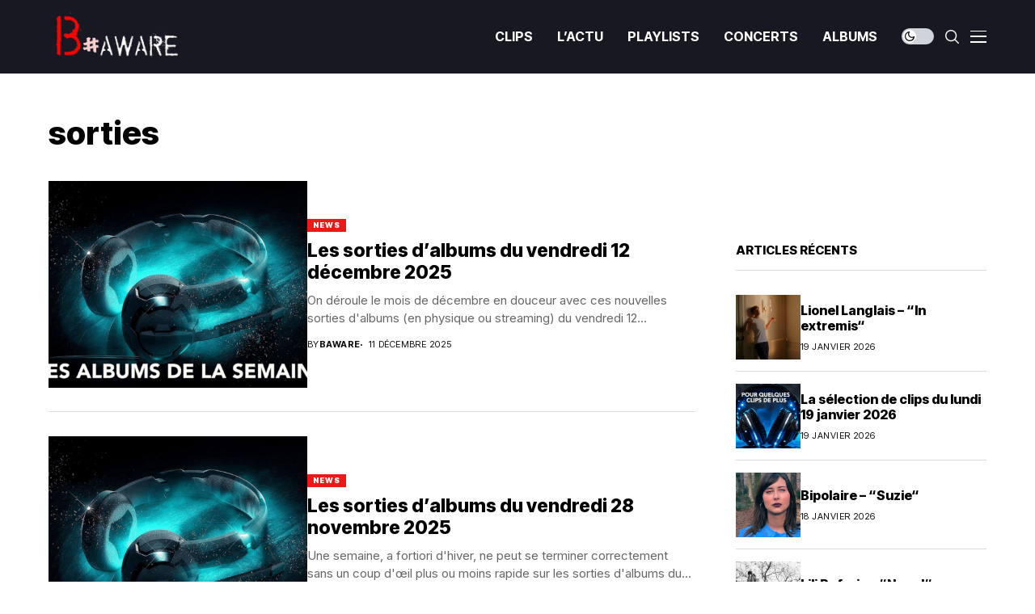

--- FILE ---
content_type: text/html; charset=UTF-8
request_url: https://baware.fr/tag/sorties/
body_size: 34647
content:
<!DOCTYPE html>
<!--[if IE 9 ]><html class="ie ie9" dir="ltr" lang="fr-FR" prefix="og: https://ogp.me/ns#"><![endif]--><html dir="ltr" lang="fr-FR" prefix="og: https://ogp.me/ns#"><head><meta charset="UTF-8"><meta http-equiv="X-UA-Compatible" content="IE=edge"><meta name="viewport" content="width=device-width, initial-scale=1"><link rel="preconnect" href="https://fonts.gstatic.com" crossorigin><link rel="preload" as="style" onload="this.onload=null;this.rel='stylesheet'" id="wesper_fonts_url_preload" href="https://fonts.googleapis.com/css?family=Inter+Tight%3A800%7CInter%3A400%7CInter+Tight%3A700%2C%2C500%2C900%2C400%2C&amp;display=swap" crossorigin><noscript><link rel="stylesheet" href="https://fonts.googleapis.com/css?family=Inter+Tight%3A800%7CInter%3A400%7CInter+Tight%3A700%2C%2C500%2C900%2C400%2C&amp;display=swap"></noscript><link rel="profile" href="https://gmpg.org/xfn/11"><title>sorties - Baware</title><meta name="robots" content="max-image-preview:large" /><meta name="google-site-verification" content="jxRmi41qRrY19YbzedkpH8BWwkGg66b4ohCzfTzuYN4" /><link rel="canonical" href="https://baware.fr/tag/sorties/" /><link rel="next" href="https://baware.fr/tag/sorties/page/2/" /><meta name="generator" content="All in One SEO (AIOSEO) 4.9.3" /> <script type="application/ld+json" class="aioseo-schema">{"@context":"https:\/\/schema.org","@graph":[{"@type":"BreadcrumbList","@id":"https:\/\/baware.fr\/tag\/sorties\/#breadcrumblist","itemListElement":[{"@type":"ListItem","@id":"https:\/\/baware.fr#listItem","position":1,"name":"Accueil","item":"https:\/\/baware.fr","nextItem":{"@type":"ListItem","@id":"https:\/\/baware.fr\/tag\/sorties\/#listItem","name":"sorties"}},{"@type":"ListItem","@id":"https:\/\/baware.fr\/tag\/sorties\/#listItem","position":2,"name":"sorties","previousItem":{"@type":"ListItem","@id":"https:\/\/baware.fr#listItem","name":"Accueil"}}]},{"@type":"CollectionPage","@id":"https:\/\/baware.fr\/tag\/sorties\/#collectionpage","url":"https:\/\/baware.fr\/tag\/sorties\/","name":"sorties - Baware","inLanguage":"fr-FR","isPartOf":{"@id":"https:\/\/baware.fr\/#website"},"breadcrumb":{"@id":"https:\/\/baware.fr\/tag\/sorties\/#breadcrumblist"}},{"@type":"Organization","@id":"https:\/\/baware.fr\/#organization","name":"magazine B#aware","description":"La musique est une illusion qui rach\u00e8te toutes les autres   (Cioran)","url":"https:\/\/baware.fr\/","sameAs":["https:\/\/www.facebook.com\/mag.baware\/","https:\/\/twitter.com\/magazinebaware","https:\/\/www.baware.fr","https:\/\/bsky.app\/profile\/thierry66.bsky.social"]},{"@type":"WebSite","@id":"https:\/\/baware.fr\/#website","url":"https:\/\/baware.fr\/","name":"B Aware","description":"La musique est une illusion qui rach\u00e8te toutes les autres   (Cioran)","inLanguage":"fr-FR","publisher":{"@id":"https:\/\/baware.fr\/#organization"}}]}</script> <link rel='dns-prefetch' href='//fonts.googleapis.com' /><link rel='dns-prefetch' href='//www.googletagmanager.com' /><link rel="alternate" type="application/rss+xml" title="Baware &raquo; Flux" href="https://baware.fr/feed/" /><link rel="alternate" type="application/rss+xml" title="Baware &raquo; Flux des commentaires" href="https://baware.fr/comments/feed/" /><link rel="alternate" type="application/rss+xml" title="Baware &raquo; Flux de l’étiquette sorties" href="https://baware.fr/tag/sorties/feed/" /><style id='wp-img-auto-sizes-contain-inline-css'>img:is([sizes=auto i],[sizes^="auto," i]){contain-intrinsic-size:3000px 1500px}
/*# sourceURL=wp-img-auto-sizes-contain-inline-css */</style><link rel='stylesheet' id='sby_common_styles-css' href='https://baware.fr/wp-content/plugins/feeds-for-youtube/public/build/css/sb-youtube-common.css?ver=2.6.2' media='all' /><link rel='stylesheet' id='sby_styles-css' href='https://baware.fr/wp-content/plugins/feeds-for-youtube/public/build/css/sb-youtube-free.css?ver=2.6.2' media='all' /><style id='wp-emoji-styles-inline-css'>img.wp-smiley, img.emoji {
		display: inline !important;
		border: none !important;
		box-shadow: none !important;
		height: 1em !important;
		width: 1em !important;
		margin: 0 0.07em !important;
		vertical-align: -0.1em !important;
		background: none !important;
		padding: 0 !important;
	}
/*# sourceURL=wp-emoji-styles-inline-css */</style><style id='classic-theme-styles-inline-css'>/*! This file is auto-generated */
.wp-block-button__link{color:#fff;background-color:#32373c;border-radius:9999px;box-shadow:none;text-decoration:none;padding:calc(.667em + 2px) calc(1.333em + 2px);font-size:1.125em}.wp-block-file__button{background:#32373c;color:#fff;text-decoration:none}
/*# sourceURL=/wp-includes/css/classic-themes.min.css */</style><link rel='stylesheet' id='aioseo/css/src/vue/standalone/blocks/table-of-contents/global.scss-css' href='https://baware.fr/wp-content/plugins/all-in-one-seo-pack/dist/Lite/assets/css/table-of-contents/global.e90f6d47.css?ver=4.9.3' media='all' /><style id='global-styles-inline-css'>:root{--wp--preset--aspect-ratio--square: 1;--wp--preset--aspect-ratio--4-3: 4/3;--wp--preset--aspect-ratio--3-4: 3/4;--wp--preset--aspect-ratio--3-2: 3/2;--wp--preset--aspect-ratio--2-3: 2/3;--wp--preset--aspect-ratio--16-9: 16/9;--wp--preset--aspect-ratio--9-16: 9/16;--wp--preset--color--black: #000000;--wp--preset--color--cyan-bluish-gray: #abb8c3;--wp--preset--color--white: #ffffff;--wp--preset--color--pale-pink: #f78da7;--wp--preset--color--vivid-red: #cf2e2e;--wp--preset--color--luminous-vivid-orange: #ff6900;--wp--preset--color--luminous-vivid-amber: #fcb900;--wp--preset--color--light-green-cyan: #7bdcb5;--wp--preset--color--vivid-green-cyan: #00d084;--wp--preset--color--pale-cyan-blue: #8ed1fc;--wp--preset--color--vivid-cyan-blue: #0693e3;--wp--preset--color--vivid-purple: #9b51e0;--wp--preset--gradient--vivid-cyan-blue-to-vivid-purple: linear-gradient(135deg,rgb(6,147,227) 0%,rgb(155,81,224) 100%);--wp--preset--gradient--light-green-cyan-to-vivid-green-cyan: linear-gradient(135deg,rgb(122,220,180) 0%,rgb(0,208,130) 100%);--wp--preset--gradient--luminous-vivid-amber-to-luminous-vivid-orange: linear-gradient(135deg,rgb(252,185,0) 0%,rgb(255,105,0) 100%);--wp--preset--gradient--luminous-vivid-orange-to-vivid-red: linear-gradient(135deg,rgb(255,105,0) 0%,rgb(207,46,46) 100%);--wp--preset--gradient--very-light-gray-to-cyan-bluish-gray: linear-gradient(135deg,rgb(238,238,238) 0%,rgb(169,184,195) 100%);--wp--preset--gradient--cool-to-warm-spectrum: linear-gradient(135deg,rgb(74,234,220) 0%,rgb(151,120,209) 20%,rgb(207,42,186) 40%,rgb(238,44,130) 60%,rgb(251,105,98) 80%,rgb(254,248,76) 100%);--wp--preset--gradient--blush-light-purple: linear-gradient(135deg,rgb(255,206,236) 0%,rgb(152,150,240) 100%);--wp--preset--gradient--blush-bordeaux: linear-gradient(135deg,rgb(254,205,165) 0%,rgb(254,45,45) 50%,rgb(107,0,62) 100%);--wp--preset--gradient--luminous-dusk: linear-gradient(135deg,rgb(255,203,112) 0%,rgb(199,81,192) 50%,rgb(65,88,208) 100%);--wp--preset--gradient--pale-ocean: linear-gradient(135deg,rgb(255,245,203) 0%,rgb(182,227,212) 50%,rgb(51,167,181) 100%);--wp--preset--gradient--electric-grass: linear-gradient(135deg,rgb(202,248,128) 0%,rgb(113,206,126) 100%);--wp--preset--gradient--midnight: linear-gradient(135deg,rgb(2,3,129) 0%,rgb(40,116,252) 100%);--wp--preset--font-size--small: 13px;--wp--preset--font-size--medium: 20px;--wp--preset--font-size--large: 36px;--wp--preset--font-size--x-large: 42px;--wp--preset--spacing--20: 0.44rem;--wp--preset--spacing--30: 0.67rem;--wp--preset--spacing--40: 1rem;--wp--preset--spacing--50: 1.5rem;--wp--preset--spacing--60: 2.25rem;--wp--preset--spacing--70: 3.38rem;--wp--preset--spacing--80: 5.06rem;--wp--preset--shadow--natural: 6px 6px 9px rgba(0, 0, 0, 0.2);--wp--preset--shadow--deep: 12px 12px 50px rgba(0, 0, 0, 0.4);--wp--preset--shadow--sharp: 6px 6px 0px rgba(0, 0, 0, 0.2);--wp--preset--shadow--outlined: 6px 6px 0px -3px rgb(255, 255, 255), 6px 6px rgb(0, 0, 0);--wp--preset--shadow--crisp: 6px 6px 0px rgb(0, 0, 0);}:where(.is-layout-flex){gap: 0.5em;}:where(.is-layout-grid){gap: 0.5em;}body .is-layout-flex{display: flex;}.is-layout-flex{flex-wrap: wrap;align-items: center;}.is-layout-flex > :is(*, div){margin: 0;}body .is-layout-grid{display: grid;}.is-layout-grid > :is(*, div){margin: 0;}:where(.wp-block-columns.is-layout-flex){gap: 2em;}:where(.wp-block-columns.is-layout-grid){gap: 2em;}:where(.wp-block-post-template.is-layout-flex){gap: 1.25em;}:where(.wp-block-post-template.is-layout-grid){gap: 1.25em;}.has-black-color{color: var(--wp--preset--color--black) !important;}.has-cyan-bluish-gray-color{color: var(--wp--preset--color--cyan-bluish-gray) !important;}.has-white-color{color: var(--wp--preset--color--white) !important;}.has-pale-pink-color{color: var(--wp--preset--color--pale-pink) !important;}.has-vivid-red-color{color: var(--wp--preset--color--vivid-red) !important;}.has-luminous-vivid-orange-color{color: var(--wp--preset--color--luminous-vivid-orange) !important;}.has-luminous-vivid-amber-color{color: var(--wp--preset--color--luminous-vivid-amber) !important;}.has-light-green-cyan-color{color: var(--wp--preset--color--light-green-cyan) !important;}.has-vivid-green-cyan-color{color: var(--wp--preset--color--vivid-green-cyan) !important;}.has-pale-cyan-blue-color{color: var(--wp--preset--color--pale-cyan-blue) !important;}.has-vivid-cyan-blue-color{color: var(--wp--preset--color--vivid-cyan-blue) !important;}.has-vivid-purple-color{color: var(--wp--preset--color--vivid-purple) !important;}.has-black-background-color{background-color: var(--wp--preset--color--black) !important;}.has-cyan-bluish-gray-background-color{background-color: var(--wp--preset--color--cyan-bluish-gray) !important;}.has-white-background-color{background-color: var(--wp--preset--color--white) !important;}.has-pale-pink-background-color{background-color: var(--wp--preset--color--pale-pink) !important;}.has-vivid-red-background-color{background-color: var(--wp--preset--color--vivid-red) !important;}.has-luminous-vivid-orange-background-color{background-color: var(--wp--preset--color--luminous-vivid-orange) !important;}.has-luminous-vivid-amber-background-color{background-color: var(--wp--preset--color--luminous-vivid-amber) !important;}.has-light-green-cyan-background-color{background-color: var(--wp--preset--color--light-green-cyan) !important;}.has-vivid-green-cyan-background-color{background-color: var(--wp--preset--color--vivid-green-cyan) !important;}.has-pale-cyan-blue-background-color{background-color: var(--wp--preset--color--pale-cyan-blue) !important;}.has-vivid-cyan-blue-background-color{background-color: var(--wp--preset--color--vivid-cyan-blue) !important;}.has-vivid-purple-background-color{background-color: var(--wp--preset--color--vivid-purple) !important;}.has-black-border-color{border-color: var(--wp--preset--color--black) !important;}.has-cyan-bluish-gray-border-color{border-color: var(--wp--preset--color--cyan-bluish-gray) !important;}.has-white-border-color{border-color: var(--wp--preset--color--white) !important;}.has-pale-pink-border-color{border-color: var(--wp--preset--color--pale-pink) !important;}.has-vivid-red-border-color{border-color: var(--wp--preset--color--vivid-red) !important;}.has-luminous-vivid-orange-border-color{border-color: var(--wp--preset--color--luminous-vivid-orange) !important;}.has-luminous-vivid-amber-border-color{border-color: var(--wp--preset--color--luminous-vivid-amber) !important;}.has-light-green-cyan-border-color{border-color: var(--wp--preset--color--light-green-cyan) !important;}.has-vivid-green-cyan-border-color{border-color: var(--wp--preset--color--vivid-green-cyan) !important;}.has-pale-cyan-blue-border-color{border-color: var(--wp--preset--color--pale-cyan-blue) !important;}.has-vivid-cyan-blue-border-color{border-color: var(--wp--preset--color--vivid-cyan-blue) !important;}.has-vivid-purple-border-color{border-color: var(--wp--preset--color--vivid-purple) !important;}.has-vivid-cyan-blue-to-vivid-purple-gradient-background{background: var(--wp--preset--gradient--vivid-cyan-blue-to-vivid-purple) !important;}.has-light-green-cyan-to-vivid-green-cyan-gradient-background{background: var(--wp--preset--gradient--light-green-cyan-to-vivid-green-cyan) !important;}.has-luminous-vivid-amber-to-luminous-vivid-orange-gradient-background{background: var(--wp--preset--gradient--luminous-vivid-amber-to-luminous-vivid-orange) !important;}.has-luminous-vivid-orange-to-vivid-red-gradient-background{background: var(--wp--preset--gradient--luminous-vivid-orange-to-vivid-red) !important;}.has-very-light-gray-to-cyan-bluish-gray-gradient-background{background: var(--wp--preset--gradient--very-light-gray-to-cyan-bluish-gray) !important;}.has-cool-to-warm-spectrum-gradient-background{background: var(--wp--preset--gradient--cool-to-warm-spectrum) !important;}.has-blush-light-purple-gradient-background{background: var(--wp--preset--gradient--blush-light-purple) !important;}.has-blush-bordeaux-gradient-background{background: var(--wp--preset--gradient--blush-bordeaux) !important;}.has-luminous-dusk-gradient-background{background: var(--wp--preset--gradient--luminous-dusk) !important;}.has-pale-ocean-gradient-background{background: var(--wp--preset--gradient--pale-ocean) !important;}.has-electric-grass-gradient-background{background: var(--wp--preset--gradient--electric-grass) !important;}.has-midnight-gradient-background{background: var(--wp--preset--gradient--midnight) !important;}.has-small-font-size{font-size: var(--wp--preset--font-size--small) !important;}.has-medium-font-size{font-size: var(--wp--preset--font-size--medium) !important;}.has-large-font-size{font-size: var(--wp--preset--font-size--large) !important;}.has-x-large-font-size{font-size: var(--wp--preset--font-size--x-large) !important;}
:where(.wp-block-post-template.is-layout-flex){gap: 1.25em;}:where(.wp-block-post-template.is-layout-grid){gap: 1.25em;}
:where(.wp-block-term-template.is-layout-flex){gap: 1.25em;}:where(.wp-block-term-template.is-layout-grid){gap: 1.25em;}
:where(.wp-block-columns.is-layout-flex){gap: 2em;}:where(.wp-block-columns.is-layout-grid){gap: 2em;}
:root :where(.wp-block-pullquote){font-size: 1.5em;line-height: 1.6;}
/*# sourceURL=global-styles-inline-css */</style><link rel='stylesheet' id='contact-form-7-css' href='https://baware.fr/wp-content/plugins/contact-form-7/includes/css/styles.css?ver=6.1.4' media='all' /><link rel='stylesheet' id='wp-live-chat-support-css' href='https://baware.fr/wp-content/plugins/wp-live-chat-support/public/css/wplc-plugin-public.css?ver=10.0.17' media='all' /><link rel='stylesheet' id='wesper_layout-css' href='https://baware.fr/wp-content/themes/wesper/css/layout.css?ver=1.1.7' media='all' /><link rel='stylesheet' id='wesper_style-css' href='https://baware.fr/wp-content/themes/wesper/style.css?ver=1.1.7' media='all' /><style id='wesper_style-inline-css'>body.options_dark_skin{ --jl-logo-txt-color: #fff; --jl-logo-txt-side-color: #fff; --jl-logo-txt-foot-color: #fff; --jl-theme-head-color: #fff; --jl-single-head-color: #fff; --jl-single-h1-color: #fff; --jl-single-h2-color: #fff; --jl-single-h3-color: #fff; --jl-single-h4-color: #fff; --jl-single-h5-color: #fff; --jl-single-h6-color: #fff; --jl-main-color: #f21717; --jl-bg-color: #111; --jl-txt-color: #FFF; --jl-btn-bg: #454545; --jl-comment-btn-link: #454545; --jl-comment-btn-linkc: #FFF; --jl-menu-bg: #181823; --jl-menu-line-color: #181823; --jl-menu-color: #FFF; --jl-sub-bg-color: #222; --jl-sub-menu-color: #FFF; --jl-sub-line-color: #464646; --jl-topbar-bg: #000; --jl-topbar-color: #FFF; --jl-logo-bg: #111; --jl-logo-color: #FFF; --jl-single-color: #FFF; --jl-single-link-color: #f21717; --jl-single-link-hcolor: #f21717; --jl-except-color: #ddd; --jl-meta-color: #ddd; --jl-post-line-color: #49494b; --jl-author-bg: #454545; --jl-foot-bg: #000; --jl-foot-color: #a8a8aa; --jl-foot-link: #ffffff; --jl-foot-hlink: #f21717; --jl-foot-head: #f22717; --jl-foot-line: #49494b; } body{ --jl-logo-size: 33px; --jl-logo-size-mob: 30px; --jl-logo-txt-color: #000; --jl-logo-txt-side-color: #000; --jl-logo-txt-foot-color: #fff; --jl-theme-head-color: #000; --jl-single-head-color: #000; --jl-single-h1-color: #000; --jl-single-h2-color: #000; --jl-single-h3-color: #000; --jl-single-h4-color: #000; --jl-single-h5-color: #000; --jl-single-h6-color: #000; --jl-main-width: 1200px; --jl-main-color: #f21717; --jl-bg-color: #FFF; --jl-txt-color: #000; --jl-txt-light: #FFF; --jl-btn-bg: #000; --jl-comment-btn-link: #F1F1F1; --jl-comment-btn-linkc: #000; --jl-desc-light: #ddd; --jl-meta-light: #bbb; --jl-button-radius: 0px; --jl-load-more-radius: 0px; --jl-load-more-width: 200px; --jl-load-more-height: 38px; --jl-menu-bg: #181823; --jl-menu-line-color: #181823; --jl-menu-color: #ffffff; --jl-sub-bg-color: #ffffff; --jl-sub-menu-color: #000000; --jl-sub-line-color: #ebebe3; --jl-topbar-bg: #000; --jl-topbar-color: #FFF; --jl-topbar-height: 35px; --jl-topbar-size: 15px; --jl-logo-bg: #FFF; --jl-logo-color: #000; --jl-single-title-size: 40px; --jl-single-color: #676767; --jl-single-link-color: #f21717; --jl-single-link-hcolor: #f21717; --jl-except-color: #666; --jl-meta-color: #0a0a0a; --jl-post-line-color: #dbdbdb; --jl-author-bg: #f8f7f5; --jl-post-related-size: 20px; --jl-foot-bg: #111; --jl-foot-color: #a8a8aa; --jl-foot-link: #ffffff; --jl-foot-hlink: #f21717; --jl-foot-head: #f22717; --jl-foot-line: #49494b; --jl-foot-menu-col: 2; --jl-foot-title-size: 15px; --jl-foot-font-size: 15px; --jl-foot-copyright: 14px; --jl-foot-menu-size: 14px; --jl-body-font: Inter; --jl-body-font-size: 15px; --jl-body-font-weight: 400; --jl-body-spacing: 0em; --jl-body-line-height: 1.5; --jl-logo-width: 175px; --jl-m-logo-width: 150px; --jl-s-logo-width: 180px; --jl-fot-logo-width: 150px; --jl-title-font: Inter Tight; --jl-title-font-weight: 800; --jl-title-transform: none; --jl-title-space: 0em; --jl-title-line-height: 1.2; --jl-sub-title-size: 22px; --jl-content-font-size: 15px; --jl-content-spacing: 0em; --jl-content-line-height: 1.5; --jl-sec-topbar-height: 35px; --jl-sec-menu-height: 90px; --jl-sec-logo-height: 120px; --jl-menu-font: Inter Tight; --jl-menu-font-size: 16px; --jl-menu-font-weight: 700; --jl-menu-transform: capitalize; --jl-menu-space: 0em; --jl-spacing-menu: 30px; --jl-submenu-font-size: 14px; --jl-submenu-font-weight: 500; --jl-submenu-transform: capitalize; --jl-submenu-space: 0em; --jl-cat-font-size: 9px; --jl-cat-font-weight: 900; --jl-cat-font-space: .1em; --jl-cat-transform: uppercase; --jl-meta-font-size: 11px; --jl-meta-font-weight: 400; --jl-meta-a-font-weight: 600; --jl-meta-font-space: .04em; --jl-meta-transform: uppercase; --jl-button-font-size: 12px; --jl-button-font-weight: 700; --jl-button-transform: uppercase; --jl-button-space: 0.1em; --jl-loadmore-font-size: 11px; --jl-loadmore-font-weight: 700; --jl-loadmore-transform: uppercase; --jl-loadmore-space: 0.1em; --jl-border-rounded: 0px; --jl-top-rounded: 60px; --jl-cookie-des-size: 13px; --jl-cookie-btn-size: 12px; --jl-cookie-btn-space: 0em; --jl-cookie-btn-transform: capitalize; --jl-widget-fsize: 15px; --jl-widget-space: 0em; --jl-widget-transform: uppercase; } body.options_dark_skin #jl_sb_nav{ --jl-bg-color: #111; --sect-t-color: #fff; --jl-txt-color: #fff; --jl-meta-color: #ddd; --jl-post-line-color: #49494b; --jl-theme-head-color: var(--sect-t-color); } #jl_sb_nav{ --jl-bg-color: #fff; --sect-t-color: #000; --jl-txt-color: #000; --jl-meta-color: #0a0a0a; --jl-post-line-color: #e9ecef; --jl-theme-head-color: var(--sect-t-color); } .jl_sh_ctericons.jlshcolor li{ display: flex; align-items: center; } .jl_sh_ctericons.jlshcolor .jl_sh_i{ display: flex; } .jl_encanw #jl_sb_nav .logo_small_wrapper a img.jl_logo_n{ opacity: 0; } .jl_encanw #jl_sb_nav .logo_small_wrapper a img.jl_logo_w{ opacity: 1; } .wp-block-image figcaption, .wp-caption-text{font-size: 13px; color: var(--jl-single-color); padding: 13px 0px 0px 0px; text-align: center; font-style: normal; margin-top: 0px;} .elementor-widget-container .elementor-drop-cap{font-size: 70px !important; font-weight: 600; margin-top: 0px;} .jl_ads_wrap_sec.jl_head_adsab{align-items:center;}.jl_ads_wrap_sec.jl_head_adsbl{margin-top: 40px; align-items:center;}.jl_ads_wrap_sec.jl_con_adsab{align-items:center;}.jl_ads_wrap_sec.jl_con_adsbl{align-items:center;}.jl_ads_wrap_sec.jl_auth_adsab{margin-top: 40px; align-items:center;}.jl_ads_wrap_sec.jl_auth_adsbl{align-items:center;}.jl_ads_wrap_sec.jl_rel_adsab{align-items:center;}.jl_ads_wrap_sec.jl_rel_adsbl{align-items:center;}.jl_ads_wrap_sec.jl_foot_adsab{margin-bottom: 40px; align-items:center;}.jl_ads_wrap_sec.jl_foot_adsbl{padding: 40px 0px; align-items:center;}.jl_fe_text.jl_acen{max-width: 100%; margin: 0px; padding: 0px; text-align: left;} .jlachful{margin-top: 20px;} .post_subtitle_text, .post_subtitle_text p:last-child{ font-size: var(--jl-sub-title-size, 22px); line-height: var(--jl-body-line-height); } .jlac_smseah.active_search_box{ overflow: unset; } .jlac_smseah.active_search_box .search_header_wrapper .jli-search{ transform: scale(.9); } .jlac_smseah.active_search_box .search_header_wrapper .jli-search:before{ font-family: "jl_font" !important; content: "\e906" !important; } .jl_shwp{ display: flex; height: 100%; } .search_header_wrapper.search_form_menu_personal_click{ position: relative; } .jl_ajse{ position: absolute !important; background: var(--jl-sub-bg-color); width: 350px; top: 100% !important; right: 0px; left: auto; padding: 10px 20px; height: unset; box-shadow: 0px 5px 10px #0000001A; } .jl_ajse .searchform_theme{ padding: 0px; float: none !important; position: unset; transform: unset; display: flex; align-items: center; justify-content: space-between; } .jl_ajse .jl_search_head{ display: flex; flex-direction: column; } .jl_ajse.search_form_menu_personal .searchform_theme .search_btn{ float: none; border: 0px !important; height: 30px; font-size: 14px; color: var(--jl-sub-menu-color) !important; } .jl_ajse .jl_shnone{ font-size: 14px; margin: 0px; } .jl_ajse.search_form_menu_personal .searchform_theme .search_btn::-webkit-input-placeholder{ color: var(--jl-sub-menu-color) !important; } .jl_ajse.search_form_menu_personal .searchform_theme .search_btn::-moz-placeholder{ color: var(--jl-sub-menu-color) !important; } .jl_ajse.search_form_menu_personal .searchform_theme .search_btn:-ms-input-placeholder{ color: var(--jl-sub-menu-color) !important; } .jl_ajse.search_form_menu_personal .searchform_theme .search_btn:-moz-placeholder{ color: var(--jl-sub-menu-color) !important; } .jl_ajse .searchform_theme .button{ height: 30px; position: unset; padding: 0px !important; width: 30px; background: var(--jl-main-color) !important; border-radius: 100px; } .jlc-hmain-w.jl_base_menu .jl_ajse .searchform_theme .button i.jli-search, .jlc-stick-main-w .jl_ajse .searchform_theme .button i.jli-search{ color: #fff !important; font-size: 12px; } .jl_ajse .jl_search_wrap_li{ --jl-img-space: 10px; --jl-img-w: 100px; --jl-img-h: 80px; --jl-h-align: left; --jl-t-size: 14px; --jl-txt-color: var(--jl-sub-menu-color) !important; --jl-meta-color: var(--jl-sub-menu-color) !important; --jlrow-gap: 15px; --jl-post-line-color: transparent; } .jl_ajse .jl_search_wrap_li .jl-donut-front{ top: 0px; right: 0px; } .jl_ajse .jl_search_wrap_li .jl_grid_wrap_f{ width: 100%; display: grid; overflow: hidden; grid-template-columns: repeat(1,minmax(0,1fr)); grid-row-gap: var(--jlrow-gap); border-top: 1px solid var(--jl-sub-line-color); padding-top: 20px; margin-top: 10px; margin-bottom: 15px; } .jl_ajse .jl_post_meta{ opacity: .5; font-size: 10px; } .jl_ajse .jl_post_meta .jl_author_img_w, .jl_ajse .jl_post_meta .post-date:before{ display: none; } .jl_item_bread i{font-size: inherit;} .logo_link, .logo_link:hover{ font-family: var(--jl-title-font); font-weight: var(--jl-title-font-weight); text-transform: var(--jl-title-transform); letter-spacing: var(--jl-title-space); line-height: var(--jl-title-line-height); font-size: var(--jl-logo-size); color: var(--jl-logo-txt-color); } @media only screen and (max-width: 767px) { .logo_link, .logo_link:hover{ font-size: var(--jl-logo-size-mob); } } .logo_link > h1, .logo_link > span{ font-size: inherit; color: var(--jl-logo-txt-color); } .jl_mobile_nav_inner .logo_link, .jl_mobile_nav_inner .logo_link:hover{ color: var(--jl-logo-txt-side-color); } .jl_ft_cw .logo_link, .jl_ft_cw .logo_link:hover{ color: var(--jl-logo-txt-foot-color); } body, p{ letter-spacing: var(--jl-body-spacing); } .jl_content, .jl_content p{ font-size: var(--jl-content-font-size); line-height: var(--jl-content-line-height); letter-spacing: var(--jl-content-spacing); } .post_subtitle_text, .post_subtitle_text p:last-child{ font-family: unset; font-style: unset; } * { text-rendering: unset; -webkit-font-smoothing: unset; -moz-osx-font-smoothing: unset; } .jl_pl_fs{ display: none;} .jl_lb3 .jl_cat_lbl, .jl_lb4 .jl_cat_lbl, .jl_lb5 .jl_cat_lbl, .jl_lb6 .jl_cat_lbl, .jl_lb7 .jl_cat_lbl{ padding: 3px 7px !important; border-radius:  !important; } .navigation_wrapper .jl_main_menu > .menu-item:hover > a .jl_mblt, .navigation_wrapper .jl_main_menu > .current-menu-ancestor > a .jl_mblt, .navigation_wrapper .jl_main_menu > .current-menu-item > a .jl_mblt, .navigation_wrapper .jl_main_menu > .is-current-sub > a .jl_mblt{ background-size: 100% 4px !important; } .navigation_wrapper .jl_main_menu > .menu-item > a .jl_mblt{ background-image: linear-gradient(90deg,#fcd83a 0,#fcd83a 94%); background-size: 0 4px; } .jlc-container{max-width: 1200px;} .jl_sli_in .jl_sli_fb{order: 1;} .jl_sli_in .jl_sli_tw{order: 2;} .jl_sli_in .jl_sli_pi{order: 3;} .jl_sli_in .jl_sli_din{order: 4;} .jl_sli_in .jl_sli_wapp{order: 5;} .jl_sli_in .jl_sli_tele{order: 6;} .jl_sli_in .jl_sli_tumblr{order: 7;} .jl_sli_in .jl_sli_line{order: 7;} .jl_sli_in .jl_sli_mil{order: 7;}  .post_sw .jl_sli_in .jl_sli_tele{display: none !important;}  .post_sw .jl_sli_in .jl_sli_tumblr{display: none !important;} .post_sw .jl_sli_in .jl_sli_line{display: none !important;}  .post_sw .jl_sli_in .jl_sli_mil{display: none !important;}  .jl_sfoot .jl_sli_in .jl_sli_fb{display: none !important;} .jl_sfoot .jl_sli_in .jl_sli_tw{display: none !important;} .jl_sfoot .jl_sli_in .jl_sli_pi{display: none !important;} .jl_sfoot .jl_sli_in .jl_sli_din{display: none !important;} .jl_sfoot .jl_sli_in .jl_sli_wapp{display: none !important;} .jl_sfoot .jl_sli_in .jl_sli_tele{display: none !important;} .jl_sfoot .jl_sli_in .jl_sli_tumblr{display: none !important;} .jl_sfoot .jl_sli_in .jl_sli_line{display: none !important;} .jl_sfoot .jl_sli_in .jl_sli_mil{display: none !important;} .logo_small_wrapper_table .logo_small_wrapper a .jl_logo_w { position: absolute;top: 0px;left: 0px;opacity: 0; } .logo_small_wrapper_table .logo_small_wrapper .logo_link img{ max-width: var(--jl-logo-width); } .jl_sleft_side .jl_smmain_side{ order: 1; padding-left: 20px; padding-right: 30px; } .jl_sleft_side .jl_smmain_con{ order: 2; } .jl_rd_wrap{ top: 0; } .jl_rd_read{ height: 3px; background-color: #f21717; background-image: linear-gradient(to right, #f21717 0%, #f21717 100%); } .jl_view_none{display: none;} .jl_sifea_img, .jl_smmain_w .swiper-slide-inner{ border-radius: var(--jl-border-rounded); overflow: hidden; } .jl_shead_mix12 .jl_ov_layout, .jl_shead_mix10 .jl_ov_layout, .jl_shead_mix9 .jl_ov_layout{ border-radius: 0px; }   .jl_fot_gwp{ display: flex; width: 100%; justify-content: space-between; align-items: center; margin-top: 25px; } .jl_fot_gwp .jl_post_meta{ margin-top: 0px !important; } .jl_ma_layout .jl-ma-opt:nth-child(2) .jl_fot_gwp .jl_post_meta{ margin-top: 13px !important; } @media only screen and (min-width: 769px) { .jl_ma_layout .jl-ma-opt:nth-child(2) .jl_fot_gwp .jl_post_meta{ margin-top: 0px !important; } } .jl_fot_gwp .jl_fot_sh{ display: flex; } .jl_fot_gwp .jl_fot_sh > span{ display: flex; align-items: center; font-size: 14px; color: #B5B5B5; } .jl_fot_gwp .jl_fot_sh .jl_book_mark.jl_saved_p{ color: var(--jl-main-color); } .jl_fot_gwp .jl_fot_sh .jl_book_mark.jl_saved_p .jli-icon_save:before{ content: "\e901"; } .jl_fot_gwp .jl_fot_sh .jl_fot_share_i{ margin-left: 13px; } .jls_tooltip { position: relative; display: inline-block; cursor: pointer; } .jls_tooltip .jls_tooltip_w{ width: 100px; visibility: hidden; position: absolute; z-index: 1; opacity: 0; } .jls_tooltip:hover .jls_tooltip_w{ visibility: visible; opacity: 1; } .jls_tooltip .jls_tooltiptext { position: relative; color: #000; background-color: #fff; filter: drop-shadow(0 0px 2px rgba(0, 0, 0, 0.2)); display: flex; text-align: center; padding: 0px; border-radius: 4px; justify-content: center; font-size: 13px; } .jls_tooltip-top { padding-bottom: 10px; bottom: 100%; left: 50%; margin-left: -50px; } .jls_tooltiptext .jls_tooltip_in{ position: relative; z-index: 2; background: #fff; padding: 5px 0px; font-weight: 400; border-radius: 6px; } .jl_share_l_bg .jls_tooltiptext .post_s .jl_sli_w ul{ grid-gap: 5px !important; } .jls_tooltip-top .jls_tooltiptext::after { content: ""; position: absolute; bottom: -3px; left: 50%; width: 10px; height: 10px; margin-left: -5px; background-color: #fff; filter: drop-shadow(0 0px 2px rgba(0, 0, 0, 0.1)); z-index: 1; transform: rotate(45deg); } .jl_fot_share_i .jls_tooltip_w{ width: 45px; margin-left: -22px; } .jl_fot_share_i .jls_tooltip_in{ padding: 10px 0px; } .jl_fot_share_i .jls_tooltip_in .post_sw{ display: inline-flex; align-items: center; justify-content: center; } .jl_fot_share_i.jl_share_l_bg.jls_tooltip{ z-index: 10; display: none; } .jls_tooltiptext li a{ width: 25px !important; height: 25px !important; font-size: 12px !important; display: flex !important; align-items: center !important; justify-content: center !important; color: #fff !important     border-radius: 100px !important; } .jl_share_l_bg .jls_tooltiptext .post_s .jl_sli_w ul li a{ border-radius: 100px !important; color: #fff !important } .jls_tooltiptext .single_post_share_icon_post li a i{ margin: 0px; } .jl_fot_gwp .jl_fot_sh .jl_fot_save > i, .jl_fot_gwp .jl_fot_sh .jl_fot_share_i > i{ transition: opacity 0.2s ease 0s; } .jl_fot_gwp .jl_fot_sh .jl_fot_save:hover > i, .jl_fot_gwp .jl_fot_sh .jl_fot_share_i:hover > i{ color: var(--jl-main-color); }   .jl_home_bw .image-post-thumb{ margin-bottom: 30px; } h1, h2, h3, h4, h5, h6, h1 a, h2 a, h3 a, h4 a, h5 a, h6 a{ color: var(--jl-theme-head-color); } .jl_shead_tpl1 .jl_head_title, .jl_single_tpl6 .jl_shead_tpl1 .jl_head_title, .jl_shead_mix13 .jl_head_title{ color: var(--jl-single-head-color); } .jl_content h1, .content_single_page h1, .jl_content h1 a, .content_single_page h1 a, .jl_content h1 a:hover, .content_single_page h1 a:hover{color: var(--jl-single-h1-color) !important;} .jl_content h2, .content_single_page h2, .jl_content h2 a, .content_single_page h2 a, .jl_content h2 a:hover, .content_single_page h2 a:hover{color: var(--jl-single-h2-color) !important;} .jl_content h3, .content_single_page h3, .jl_content h3 a, .content_single_page h3 a, .jl_content h3 a:hover, .content_single_page h3 a:hover{color: var(--jl-single-h3-color) !important;} .jl_content h4, .content_single_page h4, .jl_content h4 a, .content_single_page h4 a, .jl_content h4 a:hover, .content_single_page h4 a:hover{color: var(--jl-single-h4-color) !important;} .jl_content h5, .content_single_page h5, .jl_content h5 a, .content_single_page h5 a, .jl_content h5 a:hover, .content_single_page h5 a:hover{color: var(--jl-single-h5-color) !important;} .jl_content h6, .content_single_page h6, .jl_content h6 a, .content_single_page h6 a, .jl_content h6 a:hover, .content_single_page h6 a:hover{color: var(--jl-single-h6-color) !important;}  .jl_content h1, .content_single_page h1, .jl_content h2, .content_single_page h2, .jl_content h3, .content_single_page h3, .jl_content h4, .content_single_page h4, .jl_content h5, .content_single_page h5, .jl_content h6, .content_single_page h6{ text-transform: none; letter-spacing: 0em; line-height: 1.2; } @media only screen and (min-width: 1025px) { .jl-h-d{display: none;}     .jl_content h1, .content_single_page h1{font-size: 40px;}     .jl_content h2, .content_single_page h2{font-size: 32px;}     .jl_content h3, .content_single_page h3{font-size: 28px;}     .jl_content h4, .content_single_page h4{font-size: 24px;}     .jl_content h5, .content_single_page h5{font-size: 20px;}     .jl_content h6, .content_single_page h6{font-size: 16px;} } @media only screen and (min-width:768px) and (max-width:1024px) { .jl-h-t{display: none;}     .jl_content h1, .content_single_page h1{font-size: 40px;}     .jl_content h2, .content_single_page h2{font-size: 32px;}     .jl_content h3, .content_single_page h3{font-size: 28px;}     .jl_content h4, .content_single_page h4{font-size: 24px;}     .jl_content h5, .content_single_page h5{font-size: 20px;}     .jl_content h6, .content_single_page h6{font-size: 16px;}     body, p{ font-size: 15px}     .jl_content, .jl_content p{ font-size: 15px} } @media only screen and (max-width: 768px) { .jl-h-m{display: none;}     .jl_content h1, .content_single_page h1{font-size: 40px;}     .jl_content h2, .content_single_page h2{font-size: 32px;}     .jl_content h3, .content_single_page h3{font-size: 28px;}     .jl_content h4, .content_single_page h4{font-size: 24px;}     .jl_content h5, .content_single_page h5{font-size: 20px;}     .jl_content h6, .content_single_page h6{font-size: 16px;}     body, p{ font-size: 15px}     .jl_content, .jl_content p{ font-size: 15px}     .jl_ajse{width: 280px;}     }
/*# sourceURL=wesper_style-inline-css */</style><link rel='stylesheet' id='glightbox-css' href='https://baware.fr/wp-content/themes/wesper/css/glightbox.min.css?ver=1.1.7' media='all' /><link rel='stylesheet' id='swiper-css' href='https://baware.fr/wp-content/plugins/elementor/assets/lib/swiper/v8/css/swiper.min.css?ver=8.4.5' media='all' /><link rel='stylesheet' id='__EPYT__style-css' href='https://baware.fr/wp-content/plugins/youtube-embed-plus/styles/ytprefs.min.css?ver=14.2.4' media='all' /><style id='__EPYT__style-inline-css'>.epyt-gallery-thumb {
                        width: 33.333%;
                }
                
/*# sourceURL=__EPYT__style-inline-css */</style> <script async src="https://baware.fr/wp-content/plugins/burst-statistics/assets/js/timeme/timeme.min.js?ver=1768915612" id="burst-timeme-js"></script> <script async src="https://baware.fr/wp-content/uploads/burst/js/burst.min.js?ver=1769002056" id="burst-js"></script> <script src="https://baware.fr/wp-includes/js/jquery/jquery.min.js?ver=3.7.1" id="jquery-core-js"></script> <script src="https://baware.fr/wp-includes/js/jquery/jquery-migrate.min.js?ver=3.4.1" id="jquery-migrate-js"></script> <script id="__ytprefs__-js-extra">var _EPYT_ = {"ajaxurl":"https://baware.fr/wp-admin/admin-ajax.php","security":"25ca2038e7","gallery_scrolloffset":"20","eppathtoscripts":"https://baware.fr/wp-content/plugins/youtube-embed-plus/scripts/","eppath":"https://baware.fr/wp-content/plugins/youtube-embed-plus/","epresponsiveselector":"[\"iframe.__youtube_prefs__\",\"iframe[src*='youtube.com']\",\"iframe[src*='youtube-nocookie.com']\",\"iframe[data-ep-src*='youtube.com']\",\"iframe[data-ep-src*='youtube-nocookie.com']\",\"iframe[data-ep-gallerysrc*='youtube.com']\"]","epdovol":"1","version":"14.2.4","evselector":"iframe.__youtube_prefs__[src], iframe[src*=\"youtube.com/embed/\"], iframe[src*=\"youtube-nocookie.com/embed/\"]","ajax_compat":"","maxres_facade":"eager","ytapi_load":"light","pause_others":"","stopMobileBuffer":"1","facade_mode":"","not_live_on_channel":""};
//# sourceURL=__ytprefs__-js-extra</script> <script src="https://baware.fr/wp-content/plugins/youtube-embed-plus/scripts/ytprefs.min.js?ver=14.2.4" id="__ytprefs__-js"></script> <link rel="https://api.w.org/" href="https://baware.fr/wp-json/" /><link rel="alternate" title="JSON" type="application/json" href="https://baware.fr/wp-json/wp/v2/tags/605" /><link rel="EditURI" type="application/rsd+xml" title="RSD" href="https://baware.fr/xmlrpc.php?rsd" /><meta name="generator" content="WordPress 6.9" /><meta name="generator" content="Site Kit by Google 1.170.0" /><meta property="og:image" content="https://baware.fr/wp-content/uploads/2019/01/cropped-nouveau-logo-site-fond-noir.png"><meta property="og:title" content="sorties - Baware"><meta property="og:url" content="https://baware.fr/tag/sorties"><meta property="og:site_name" content="Baware"><meta name="generator" content="Elementor 3.34.2; features: e_font_icon_svg, additional_custom_breakpoints; settings: css_print_method-external, google_font-enabled, font_display-swap"><style>.e-con.e-parent:nth-of-type(n+4):not(.e-lazyloaded):not(.e-no-lazyload),
				.e-con.e-parent:nth-of-type(n+4):not(.e-lazyloaded):not(.e-no-lazyload) * {
					background-image: none !important;
				}
				@media screen and (max-height: 1024px) {
					.e-con.e-parent:nth-of-type(n+3):not(.e-lazyloaded):not(.e-no-lazyload),
					.e-con.e-parent:nth-of-type(n+3):not(.e-lazyloaded):not(.e-no-lazyload) * {
						background-image: none !important;
					}
				}
				@media screen and (max-height: 640px) {
					.e-con.e-parent:nth-of-type(n+2):not(.e-lazyloaded):not(.e-no-lazyload),
					.e-con.e-parent:nth-of-type(n+2):not(.e-lazyloaded):not(.e-no-lazyload) * {
						background-image: none !important;
					}
				}</style><style>.blue-message {
background: none repeat scroll 0 0 #3399ff;
    color: #ffffff;
    text-shadow: none;
    font-size: 16px;
    line-height: 24px;
    padding: 10px;
}.green-message {
background: none repeat scroll 0 0 #8cc14c;
    color: #ffffff;
    text-shadow: none;
    font-size: 16px;
    line-height: 24px;
    padding: 10px;
}.orange-message {
background: none repeat scroll 0 0 #faa732;
    color: #ffffff;
    text-shadow: none;
    font-size: 16px;
    line-height: 24px;
    padding: 10px;
}.red-message {
background: none repeat scroll 0 0 #da4d31;
    color: #ffffff;
    text-shadow: none;
    font-size: 16px;
    line-height: 24px;
    padding: 10px;
}.grey-message {
background: none repeat scroll 0 0 #53555c;
    color: #ffffff;
    text-shadow: none;
    font-size: 16px;
    line-height: 24px;
    padding: 10px;
}.left-block {
background: none repeat scroll 0 0px, radial-gradient(ellipse at center center, #ffffff 0%, #f2f2f2 100%) repeat scroll 0 0 rgba(0, 0, 0, 0);
    color: #8b8e97;
    padding: 10px;
    margin: 10px;
    float: left;
}.right-block {
background: none repeat scroll 0 0px, radial-gradient(ellipse at center center, #ffffff 0%, #f2f2f2 100%) repeat scroll 0 0 rgba(0, 0, 0, 0);
    color: #8b8e97;
    padding: 10px;
    margin: 10px;
    float: right;
}.blockquotes {
background: none;
    border-left: 5px solid #f1f1f1;
    color: #8B8E97;
    font-size: 16px;
    font-style: italic;
    line-height: 22px;
    padding-left: 15px;
    padding: 10px;
    width: 60%;
    float: left;
}</style><link rel="icon" href="https://baware.fr/wp-content/uploads/2019/01/cropped-nouveau-logo-site-fond-noir-32x32.png" sizes="32x32" /><link rel="icon" href="https://baware.fr/wp-content/uploads/2019/01/cropped-nouveau-logo-site-fond-noir-192x192.png" sizes="192x192" /><link rel="apple-touch-icon" href="https://baware.fr/wp-content/uploads/2019/01/cropped-nouveau-logo-site-fond-noir-180x180.png" /><meta name="msapplication-TileImage" content="https://baware.fr/wp-content/uploads/2019/01/cropped-nouveau-logo-site-fond-noir-270x270.png" /><style id="wp-custom-css">.wp-block-image,n.wp-block-embed,n.wp-block-gallery {n    margin-top: calc(30px + .25vw);n    margin-bottom: calc(30px + .25vw) !important;n}n.jl_foot_wrap .widget_nav_menu ul li a{font-size: 13px;}n.jl_foot_wrap .menu-custom-link-2-container ul, .jl_foot_wrap .menu-custom-link-container ul{display: grid; grid-template-columns: repeat(var(--jl-foot-menu-col),minmax(0,1fr));}
.jl_shead_tpl1 .jl_head_title{max-width: 100%;}
.jl_foot_wrap .widget_nav_menu ul li a{font-size: 13px;}</style></head><body class="archive tag tag-sorties tag-605 wp-embed-responsive wp-theme-wesper jl_spop_single1 logo_foot_white logo_sticky_normal jl_weg_title jl_sright_side jl_nav_stick jl_nav_active jl_nav_slide mobile_nav_class is-lazyload   jl_en_day_night jl-has-sidebar jl_tline elementor-default elementor-kit-91214" data-burst_id="605" data-burst_type="tag"><div class="options_layout_wrapper jl_clear_at"><div class="options_layout_container tp_head_off"><header class="jlc-hmain-w jlc-hop1 jl_base_menu jl_md_main"><div class="jlc-hmain-in"><div class="jlc-container"><div class="jlc-row"><div class="jlc-col-md-12"><div class="jl_hwrap"><div class="logo_small_wrapper_table"><div class="logo_small_wrapper">
<a class="logo_link" href="https://baware.fr/">
<span>
<img data-lazyloaded="1" src="[data-uri]" class="jl_logo_n" data-src="https://baware.fr/wp-content/uploads/2019/01/nouveau-logo-site-fond-noir.png" alt="La musique est une illusion qui rachète toutes les autres   (Cioran)" /><noscript><img class="jl_logo_n" src="https://baware.fr/wp-content/uploads/2019/01/nouveau-logo-site-fond-noir.png" alt="La musique est une illusion qui rachète toutes les autres   (Cioran)" /></noscript>
<img data-lazyloaded="1" src="[data-uri]" class="jl_logo_w" data-src="https://baware.fr/wp-content/uploads/2019/01/nouveau-logo-site-fond-noir.png" alt="La musique est une illusion qui rachète toutes les autres   (Cioran)" /><noscript><img class="jl_logo_w" src="https://baware.fr/wp-content/uploads/2019/01/nouveau-logo-site-fond-noir.png" alt="La musique est une illusion qui rachète toutes les autres   (Cioran)" /></noscript>
</span>
</a></div></div><div class="jl_hd1_nav"><div class="menu-primary-container navigation_wrapper"><ul id="menu-main" class="jl_main_menu"><li class="menu-item menu-item-type-taxonomy menu-item-object-category"><a href="https://baware.fr/category/le-clip-du-jour/"><span class="jl_mblt">CLIPS</span></a></li><li class="menu-item menu-item-type-taxonomy menu-item-object-category"><a href="https://baware.fr/category/musique/infos-musique/"><span class="jl_mblt">L&rsquo;ACTU</span></a></li><li class="menu-item menu-item-type-taxonomy menu-item-object-category"><a href="https://baware.fr/category/musique/no-comment/"><span class="jl_mblt">PLAYLISTS</span></a></li><li class="menu-item menu-item-type-taxonomy menu-item-object-category"><a href="https://baware.fr/category/festivals/"><span class="jl_mblt">CONCERTS</span></a></li><li class="menu-item menu-item-type-taxonomy menu-item-object-category"><a href="https://baware.fr/category/musique/chroniques-cd/"><span class="jl_mblt">ALBUMS</span></a></li></ul></div><div class="search_header_menu jl_nav_mobile"><div class="wesper_day_night jl_day_en">
<span class="jl-night-toggle-icon">
<span class="jl_moon">
<i class="jli-moon"></i>
</span>
<span class="jl_sun">
<i class="jli-sun"></i>
</span>
</span></div><div class="jl_shwp"><div class="search_header_wrapper search_form_menu_personal_click"><i class="jli-search"></i></div></div><div class="menu_mobile_icons jl_tog_mob jl_desk_show"><div class="jlm_w"><span class="jlma"></span><span class="jlmb"></span><span class="jlmc"></span></div></div></div></div></div></div></div></div></div></header><div class="jlc-stick-main-w jlc-hop1 jl_cus_sihead jl_r_menu"><div class="jlc-stick-main-in"><div class="jlc-container"><div class="jlc-row"><div class="jlc-col-md-12"><div class="jl_hwrap"><div class="logo_small_wrapper_table"><div class="logo_small_wrapper">
<a class="logo_link" href="https://baware.fr/">
<img data-lazyloaded="1" src="[data-uri]" class="jl_logo_n" data-src="https://baware.fr/wp-content/uploads/2019/01/nouveau-logo-site-fond-noir.png" alt="La musique est une illusion qui rachète toutes les autres   (Cioran)" /><noscript><img class="jl_logo_n" src="https://baware.fr/wp-content/uploads/2019/01/nouveau-logo-site-fond-noir.png" alt="La musique est une illusion qui rachète toutes les autres   (Cioran)" /></noscript>
<img data-lazyloaded="1" src="[data-uri]" class="jl_logo_w" data-src="https://baware.fr/wp-content/uploads/2019/01/nouveau-logo-site-fond-noir.png" alt="La musique est une illusion qui rachète toutes les autres   (Cioran)" /><noscript><img class="jl_logo_w" src="https://baware.fr/wp-content/uploads/2019/01/nouveau-logo-site-fond-noir.png" alt="La musique est une illusion qui rachète toutes les autres   (Cioran)" /></noscript>
</a></div></div><div class="jl_hd1_nav"><div class="menu-primary-container navigation_wrapper"><ul id="menu-main-1" class="jl_main_menu"><li class="menu-item menu-item-type-taxonomy menu-item-object-category"><a href="https://baware.fr/category/le-clip-du-jour/"><span class="jl_mblt">CLIPS</span></a></li><li class="menu-item menu-item-type-taxonomy menu-item-object-category"><a href="https://baware.fr/category/musique/infos-musique/"><span class="jl_mblt">L&rsquo;ACTU</span></a></li><li class="menu-item menu-item-type-taxonomy menu-item-object-category"><a href="https://baware.fr/category/musique/no-comment/"><span class="jl_mblt">PLAYLISTS</span></a></li><li class="menu-item menu-item-type-taxonomy menu-item-object-category"><a href="https://baware.fr/category/festivals/"><span class="jl_mblt">CONCERTS</span></a></li><li class="menu-item menu-item-type-taxonomy menu-item-object-category"><a href="https://baware.fr/category/musique/chroniques-cd/"><span class="jl_mblt">ALBUMS</span></a></li></ul></div><div class="search_header_menu jl_nav_mobile"><div class="wesper_day_night jl_day_en">
<span class="jl-night-toggle-icon">
<span class="jl_moon">
<i class="jli-moon"></i>
</span>
<span class="jl_sun">
<i class="jli-sun"></i>
</span>
</span></div><div class="jl_shwp"><div class="search_header_wrapper search_form_menu_personal_click"><i class="jli-search"></i></div></div><div class="menu_mobile_icons jl_tog_mob jl_desk_show"><div class="jlm_w"><span class="jlma"></span><span class="jlmb"></span><span class="jlmc"></span></div></div></div></div></div></div></div></div></div></div><div id="jl_sb_nav" class="jl_mobile_nav_wrapper"><div id="nav" class="jl_mobile_nav_inner"><div class="logo_small_wrapper_table"><div class="logo_small_wrapper">
<a class="logo_link" href="https://baware.fr/">
<img data-lazyloaded="1" src="[data-uri]" class="jl_logo_n" data-src="https://baware.fr/wp-content/uploads/2019/01/nouveau-logo-site-fond-noir.png" alt="La musique est une illusion qui rachète toutes les autres   (Cioran)" /><noscript><img class="jl_logo_n" src="https://baware.fr/wp-content/uploads/2019/01/nouveau-logo-site-fond-noir.png" alt="La musique est une illusion qui rachète toutes les autres   (Cioran)" /></noscript>
<img data-lazyloaded="1" src="[data-uri]" class="jl_logo_w" data-src="https://baware.fr/wp-content/uploads/2019/01/nouveau-logo-site-fond-noir.png" alt="La musique est une illusion qui rachète toutes les autres   (Cioran)" /><noscript><img class="jl_logo_w" src="https://baware.fr/wp-content/uploads/2019/01/nouveau-logo-site-fond-noir.png" alt="La musique est une illusion qui rachète toutes les autres   (Cioran)" /></noscript>
</a></div></div><div class="menu_mobile_icons mobile_close_icons closed_menu"><span class="jl_close_wapper"><span class="jl_close_1"></span><span class="jl_close_2"></span></span></div><ul id="mobile_menu_slide" class="menu_moble_slide"><li class="menu-item menu-item-type-post_type menu-item-object-page menu-item-has-children menu-item-92484"><a href="https://baware.fr/homepage/">Home<span class="border-menu"></span></a><ul class="sub-menu"><li class="menu-item menu-item-type-post_type menu-item-object-page menu-item-92529"><a href="https://baware.fr/home-page-2/">Home Page 2<span class="border-menu"></span></a></li><li class="menu-item menu-item-type-post_type menu-item-object-page menu-item-92530"><a href="https://baware.fr/home-page-3/">Home Page 3<span class="border-menu"></span></a></li></ul></li><li class="menu-item menu-item-type-custom menu-item-object-custom menu-item-has-children menu-item-92461"><a href="#">Features<span class="border-menu"></span></a><ul class="sub-menu"><li class="menu-item menu-item-type-custom menu-item-object-custom menu-item-has-children menu-item-92462"><a href="#">Article Layouts<span class="border-menu"></span></a><ul class="sub-menu"><li class="menu-item menu-item-type-post_type menu-item-object-post menu-item-92485"><a href="https://baware.fr/?p=2970">Article Layout 1<span class="border-menu"></span></a></li><li class="menu-item menu-item-type-post_type menu-item-object-post menu-item-92486"><a href="https://baware.fr/sonys-new-studio-is-working-on-a-beloved-franchise-with-naughty-dog/">Article Layout 2<span class="border-menu"></span></a></li><li class="menu-item menu-item-type-post_type menu-item-object-post menu-item-92487"><a href="https://baware.fr/this-stray-no-damage-run-is-purrfect-viewing-for-animal-lovers/">Article Layout 3<span class="border-menu"></span></a></li><li class="menu-item menu-item-type-post_type menu-item-object-post menu-item-92488"><a href="https://baware.fr/pair-of-dice-always-rolled-until-all-results-happened-between/">Article Layout 4<span class="border-menu"></span></a></li><li class="menu-item menu-item-type-post_type menu-item-object-post menu-item-92503"><a href="https://baware.fr/overwatch-2-survey-asking-about-45-skins-not-indicative-of-final-pricing/">Article Layout 5<span class="border-menu"></span></a></li><li class="menu-item menu-item-type-post_type menu-item-object-post menu-item-92504"><a href="https://baware.fr/ubisoft-employee-claims-developers-have-left-company-because-of-assassins-creed/">Article Layout 6<span class="border-menu"></span></a></li><li class="menu-item menu-item-type-post_type menu-item-object-post menu-item-92505"><a href="https://baware.fr/a-new-hero-claims-the-power-of-kun-lun-in-all-new-iron-fist-series/">Article Layout 7<span class="border-menu"></span></a></li><li class="menu-item menu-item-type-post_type menu-item-object-post menu-item-92506"><a href="https://baware.fr/whats-the-average-skill-division-in-vanguard-ranked-play/">Article Layout 8<span class="border-menu"></span></a></li><li class="menu-item menu-item-type-post_type menu-item-object-post menu-item-92515"><a href="https://baware.fr/?p=2847">Article Layout 9<span class="border-menu"></span></a></li><li class="menu-item menu-item-type-post_type menu-item-object-post menu-item-92516"><a href="https://baware.fr/?p=2845">Article Layout 10<span class="border-menu"></span></a></li><li class="menu-item menu-item-type-post_type menu-item-object-post menu-item-92517"><a href="https://baware.fr/how-the-thing-inspired-innersloth-to-make-space-mafia-which-eventually-turned-into-among-us/">Article Layout 11<span class="border-menu"></span></a></li><li class="menu-item menu-item-type-post_type menu-item-object-post menu-item-92518"><a href="https://baware.fr/shadow-warrior-3-official-delay-announcement-trailer/">Article Layout 12<span class="border-menu"></span></a></li><li class="menu-item menu-item-type-post_type menu-item-object-post menu-item-92519"><a href="https://baware.fr/a-scaredy-cat-guide-to-surviving-halloween-horror-nights-at-universal-studios-celebration/">Article Layout 13<span class="border-menu"></span></a></li><li class="menu-item menu-item-type-post_type menu-item-object-post menu-item-92520"><a href="https://baware.fr/?p=2840">Article Layout 14<span class="border-menu"></span></a></li></ul></li><li class="menu-item menu-item-type-custom menu-item-object-custom menu-item-has-children menu-item-92469"><a href="#">Article Sidebar<span class="border-menu"></span></a><ul class="sub-menu"><li class="menu-item menu-item-type-post_type menu-item-object-post menu-item-92507"><a href="https://baware.fr/developing-strategies-for-first-year-university-students-in-the-creative/">Article Left Sidebar<span class="border-menu"></span></a></li><li class="menu-item menu-item-type-post_type menu-item-object-post menu-item-92508"><a href="https://baware.fr/pragmata-is-making-steady-progress-capcoms-young-employees/">Article Right Sidebar<span class="border-menu"></span></a></li><li class="menu-item menu-item-type-post_type menu-item-object-post menu-item-92509"><a href="https://baware.fr/spider-man-meets-cable-as-marvels-new-spider-smasher-revealed/">Article Fullwidth<span class="border-menu"></span></a></li></ul></li><li class="menu-item menu-item-type-custom menu-item-object-custom menu-item-has-children menu-item-92463"><a href="#">Post Format<span class="border-menu"></span></a><ul class="sub-menu"><li class="menu-item menu-item-type-post_type menu-item-object-post menu-item-92510"><a href="https://baware.fr/apex-legends-season-11-start-date-time-and-what-to-expect/">Post Format Standard<span class="border-menu"></span></a></li><li class="menu-item menu-item-type-post_type menu-item-object-post menu-item-92511"><a href="https://baware.fr/first-season-of-battlefield-2042-debuts-june-9th-with-a-new-map/">Post Format Gallery<span class="border-menu"></span></a></li><li class="menu-item menu-item-type-post_type menu-item-object-post menu-item-92512"><a href="https://baware.fr/?p=2855">Post Format Video<span class="border-menu"></span></a></li><li class="menu-item menu-item-type-post_type menu-item-object-post menu-item-92513"><a href="https://baware.fr/5-things-we-know-about-gta-trilogy-definitive-edition-so-far/">Post Format Audio<span class="border-menu"></span></a></li><li class="menu-item menu-item-type-post_type menu-item-object-post menu-item-92514"><a href="https://baware.fr/a-lot-of-battlefield-2042-beta-players-want-the-old-generic-soldiers-back/">Post Format Quote<span class="border-menu"></span></a></li></ul></li><li class="menu-item menu-item-type-custom menu-item-object-custom menu-item-has-children menu-item-92459"><a href="#">pages<span class="border-menu"></span></a><ul class="sub-menu"><li class="menu-item menu-item-type-custom menu-item-object-custom menu-item-92464"><a href="https://jellywp.com/wp/wesper8/author/dsite/">Author Page<span class="border-menu"></span></a></li><li class="menu-item menu-item-type-taxonomy menu-item-object-category menu-item-92465"><a href="https://baware.fr/category/active/">Category Page<span class="border-menu"></span></a></li><li class="menu-item menu-item-type-taxonomy menu-item-object-post_tag menu-item-92466"><a href="https://baware.fr/tag/morning/">Tag page<span class="border-menu"></span></a></li><li class="menu-item menu-item-type-custom menu-item-object-custom menu-item-92467"><a href="https://jellywp.com/wp/wesper8/?s=ab">Search page<span class="border-menu"></span></a></li><li class="menu-item menu-item-type-custom menu-item-object-custom menu-item-92460"><a href="https://jellywp.com/wp/wesper8/category/404/">404 page<span class="border-menu"></span></a></li><li class="menu-item menu-item-type-post_type menu-item-object-page menu-item-92491"><a href="https://baware.fr/contact-us/">Contact US<span class="border-menu"></span></a></li></ul></li><li class="menu-item menu-item-type-custom menu-item-object-custom menu-item-has-children menu-item-92468"><a href="#">Archive Layouts<span class="border-menu"></span></a><ul class="sub-menu"><li class="menu-item menu-item-type-post_type menu-item-object-page menu-item-92492"><a href="https://baware.fr/archive-2-columns/">Archive 2 Columns<span class="border-menu"></span></a></li><li class="menu-item menu-item-type-post_type menu-item-object-page menu-item-92493"><a href="https://baware.fr/archive-3-columns/">Archive 3 Columns<span class="border-menu"></span></a></li><li class="menu-item menu-item-type-post_type menu-item-object-page menu-item-92494"><a href="https://baware.fr/archive-4-columns/">Archive 4 Columns<span class="border-menu"></span></a></li><li class="menu-item menu-item-type-post_type menu-item-object-page menu-item-92495"><a href="https://baware.fr/archive-classic/">Archive classic<span class="border-menu"></span></a></li><li class="menu-item menu-item-type-post_type menu-item-object-page menu-item-92496"><a href="https://baware.fr/archive-list/">Archive list<span class="border-menu"></span></a></li><li class="menu-item menu-item-type-post_type menu-item-object-page menu-item-92497"><a href="https://baware.fr/archive-main-grid/">Archive main grid<span class="border-menu"></span></a></li><li class="menu-item menu-item-type-post_type menu-item-object-page menu-item-92498"><a href="https://baware.fr/archive-main-list/">Archive main list<span class="border-menu"></span></a></li><li class="menu-item menu-item-type-post_type menu-item-object-page menu-item-92499"><a href="https://baware.fr/archive-mix-list/">Archive mix list <span class="border-menu"></span></a></li><li class="menu-item menu-item-type-post_type menu-item-object-page menu-item-92500"><a href="https://baware.fr/archive-overlay-2col/">Archive Overlay 2col<span class="border-menu"></span></a></li><li class="menu-item menu-item-type-post_type menu-item-object-page menu-item-92501"><a href="https://baware.fr/archive-overlay-3col/">Archive Overlay 3col <span class="border-menu"></span></a></li><li class="menu-item menu-item-type-post_type menu-item-object-page menu-item-92502"><a href="https://baware.fr/archive-overlay-4col/">Archive Overlay 4col <span class="border-menu"></span></a></li></ul></li><li class="menu-item menu-item-type-post_type menu-item-object-post menu-item-92522"><a href="https://baware.fr/?p=2828">Post Gallery<span class="border-menu"></span></a></li><li class="menu-item menu-item-type-post_type menu-item-object-post menu-item-92523"><a href="https://baware.fr/pokemon-brilliant-diamond-and-shining-pearl-all-version-exclusive-pokemon-and-differences/">Post Video Background<span class="border-menu"></span></a></li><li class="menu-item menu-item-type-post_type menu-item-object-post menu-item-92524"><a href="https://baware.fr/final-fantasy-5-reasons-the-buster-sword-is-best-5-reasons-gunblades-are/">Post Review<span class="border-menu"></span></a></li><li class="menu-item menu-item-type-post_type menu-item-object-post menu-item-92525"><a href="https://baware.fr/valheim-releases-new-frost-caves-alongside-steam-deck-optimization/">Sponsored Post<span class="border-menu"></span></a></li></ul></li><li class="menu-item menu-item-type-taxonomy menu-item-object-category menu-item-92470"><a href="https://baware.fr/category/business/">Business<span class="border-menu"></span></a></li><li class="menu-item menu-item-type-taxonomy menu-item-object-category menu-item-92471"><a href="https://baware.fr/category/active/">Active<span class="border-menu"></span></a></li><li class="menu-item menu-item-type-taxonomy menu-item-object-category menu-item-92472"><a href="https://baware.fr/category/sports/">Sports<span class="border-menu"></span></a></li><li class="menu-item menu-item-type-custom menu-item-object-custom menu-item-has-children menu-item-92473"><a href="#">Shop<span class="border-menu"></span></a><ul class="sub-menu"><li class="menu-item menu-item-type-post_type menu-item-object-page menu-item-92490"><a href="https://baware.fr/shop/">Shop List<span class="border-menu"></span></a></li><li class="menu-item menu-item-type-custom menu-item-object-custom menu-item-has-children menu-item-92475"><a href="#">Shop Layouts<span class="border-menu"></span></a><ul class="sub-menu"><li class="menu-item menu-item-type-post_type menu-item-object-page menu-item-92489"><a href="https://baware.fr/shop-3-columns/">Shop List 3 Columns<span class="border-menu"></span></a></li><li class="menu-item menu-item-type-post_type menu-item-object-page menu-item-92483"><a href="https://baware.fr/shop-4-columns/">Shop List 4 Columns<span class="border-menu"></span></a></li><li class="menu-item menu-item-type-post_type menu-item-object-page menu-item-92482"><a href="https://baware.fr/shop-5-columns/">Shop List 5 Columns<span class="border-menu"></span></a></li><li class="menu-item menu-item-type-post_type menu-item-object-page menu-item-92521"><a href="https://baware.fr/shop-6-columns/">Shop List 6 Columns<span class="border-menu"></span></a></li></ul></li><li class="menu-item menu-item-type-custom menu-item-object-custom menu-item-has-children menu-item-92474"><a href="#">Shop Page<span class="border-menu"></span></a><ul class="sub-menu"><li class="menu-item menu-item-type-post_type menu-item-object-page menu-item-92526"><a href="https://baware.fr/cart/">Cart<span class="border-menu"></span></a></li><li class="menu-item menu-item-type-post_type menu-item-object-page menu-item-92527"><a href="https://baware.fr/checkout/">Checkout<span class="border-menu"></span></a></li><li class="menu-item menu-item-type-post_type menu-item-object-page menu-item-92528"><a href="https://baware.fr/my-account/">My account<span class="border-menu"></span></a></li></ul></li></ul></li></ul></div><div class="nav_mb_f"><ul class="jl_sh_ic_li"><li class="jl_facebook"><a href="#" target="_blank" aria-label="facebook" rel="noopener nofollow"><i class="jli-facebook"></i></a></li><li class="jl_twitter"><a href="#" target="_blank" aria-label="twitter" rel="noopener nofollow"><svg fill="currentColor" height="0.8em" xmlns="http://www.w3.org/2000/svg" shape-rendering="geometricPrecision" text-rendering="geometricPrecision" image-rendering="optimizeQuality" fill-rule="evenodd" clip-rule="evenodd" viewBox="0 0 512 462.8"><path fill-rule="nonzero" d="M403.229 0h78.506L310.219 196.04 512 462.799H354.002L230.261 301.007 88.669 462.799h-78.56l183.455-209.683L0 0h161.999l111.856 147.88L403.229 0zm-27.556 415.805h43.505L138.363 44.527h-46.68l283.99 371.278z"></path></svg></a></li><li class="jl_instagram"><a href="#" target="_blank" aria-label="instagram" rel="noopener nofollow"><i class="jli-instagram"></i></a></li><li class="jl_pinterest"><a href="#" target="_blank" aria-label="pinterest" rel="noopener nofollow"><i class="jli-pinterest"></i></a></li></ul><div class="cp_txt">© Copyright 2022 Jellywp. All rights reserved powered by <a href="https://jellywp.com" target="_blank">Jellywp.com</a></div></div></div><div class="search_form_menu_personal"><div class="menu_mobile_large_close"><span class="jl_close_wapper search_form_menu_personal_click"><span class="jl_close_1"></span><span class="jl_close_2"></span></span></div><form method="get" class="searchform_theme" action="https://baware.fr/">
<input type="text" placeholder="Type to search..." value="" name="s" class="search_btn" />
<button type="submit" class="button"><i class="jli-search"></i></button></form></div><div class="mobile_menu_overlay"></div><div class="jl_block_content"><div class="jlc-container"><div class="jlc-row"><div class="jlc-col-md-8 jl_main_achv jl_achv_tpl_list"><div class="jl_pc_sec_title"><h1 class="jl_pc_sec_h">sorties</h1></div><div class="jl_clear_at block-section jl-main-block jl_wrapper_cat" data-page_current= 1 data-blockid= blockid_achise506db40 data-author= none data-page_max= 3 data-pagination= number data-order= date_post data-offset= 0 data-posts_per_page= 10 data-section_style= jl_m_list data-tags= sorties ><div class="jl_clear_at"><div class="jl_main_list_cw jl_wrap_eb jl_clear_at jl_lm_list"><div class="jl_fli_wrap jl-roww jl_contain jl-col-row"><div class="jl_clist_layout jl_lisep post-96893 post type-post status-publish format-standard has-post-thumbnail hentry category-infos-musique tag-boybear tag-dacelynn tag-fattmack tag-fatwhitefamily tag-intouchable tag-lordofthelost tag-mandrakehandshake tag-pebesebert tag-salimata tag-sevenlions tag-stainthecanvas tag-tenebro tag-thisislorelei tag-tipstevens tag-zero936 tag-10k tag-12-decembre-2025 tag-album tag-asleep-in-the-garden-of-infernal-stars tag-cartier-music tag-cd tag-condor-chapter-2-spirit tag-conflict-dlc tag-domino tag-double-double-whammy tag-eart-sized-worlds tag-ep tag-fearless-records tag-floral-records tag-garage-love tag-garage-punk tag-great-day-records tag-health tag-holo-boy tag-honey-rot tag-invogue-records tag-karaboudjan tag-kesha-records tag-konk-if-youre-lonely tag-les-barres-sur-les-t tag-loma-vista tag-lp tag-lsproduction tag-mackenzie tag-metal tag-metal-gothique tag-mirror-touch tag-napalm-records tag-nettwerk-music tag-new tag-nine-lives tag-nouveau tag-ophelia tag-opvs-noir-vol-2 tag-rap tag-release tag-rock tag-sorties tag-streaming tag-the-happening tag-they-were-always-here tag-time-to-kill-records tag-tip-top-recordings tag-tripping-over-time tag-una-lama-dargento tag-v2-records tag-volumes"><div class="jl_li_in"><div class="jl_img_holder"><div class="jl_imgw jl_radus_e"><div class="jl_imgin">
<img width="600" height="375" src="https://baware.fr/wp-content/uploads/2025/09/visuel-cd-semaine-20x13.png" class="attachment-wesper_list size-wesper_list jl-lazyload lazyload wp-post-image" alt="" decoding="async" data-src="https://baware.fr/wp-content/uploads/2025/09/visuel-cd-semaine-600x375.png" /></div>
<a class="jl_imgl" href="https://baware.fr/les-sorties-dalbums-du-vendredi-12-decembre-2025/"></a></div></div><div class="jl_fe_text">
<span class="jl_f_cat jl_lb3"><a class="jl_cat_lbl jl_cat83" href="https://baware.fr/category/musique/infos-musique/">NEWS</a></span><h2 class="jl_fe_title"><a href="https://baware.fr/les-sorties-dalbums-du-vendredi-12-decembre-2025/">Les sorties d&rsquo;albums du vendredi 12 décembre 2025</a></h2><p class="jl_fe_des">On déroule le mois de décembre en douceur avec ces nouvelles sorties d'albums (en physique ou streaming) du vendredi 12...</p>
<span class="jl_post_meta"><span class="jl_author_img_w">By<a href="https://baware.fr/author/baware/" title="Articles par baware" rel="author">baware</a></span><span class="post-date">11 décembre 2025</span><span class="jl_fot_share_i jl_share_l_bg jls_tooltip"><i class="jli-sharethis"></i><span class="jls_tooltip_w jls_tooltip-top"><span class="jls_tooltiptext"><span class="jls_tooltip_in"><div class="post_sw"><div class="post_s"><div class="jl_sli_w"><ul class="jl_sli_in"><li class="jl_sli_fb jl_shli"><a class="jl_sshl" href="http://www.facebook.com/sharer.php?u=https%3A%2F%2Fbaware.fr%2Fles-sorties-dalbums-du-vendredi-12-decembre-2025%2F" rel="nofollow"><i class="jli-facebook"></i><span>Share</span></a></li><li class="jl_sli_tw jl_shli"><a class="jl_sshl" href="https://twitter.com/intent/tweet?text=Les%20sorties%20d%26rsquo%3Balbums%20du%20vendredi%2012%20d%C3%A9cembre%202025&url=https%3A%2F%2Fbaware.fr%2Fles-sorties-dalbums-du-vendredi-12-decembre-2025%2F" rel="nofollow"><svg fill="currentColor" width="0.9em" height="0.8em" xmlns="http://www.w3.org/2000/svg" shape-rendering="geometricPrecision" text-rendering="geometricPrecision" image-rendering="optimizeQuality" fill-rule="evenodd" clip-rule="evenodd" viewBox="0 0 512 462.8"><path fill-rule="nonzero" d="M403.229 0h78.506L310.219 196.04 512 462.799H354.002L230.261 301.007 88.669 462.799h-78.56l183.455-209.683L0 0h161.999l111.856 147.88L403.229 0zm-27.556 415.805h43.505L138.363 44.527h-46.68l283.99 371.278z"></path></svg><span>Tweet</span></a></li><li class="jl_sli_pi jl_shli"><a class="jl_sshl" href="http://pinterest.com/pin/create/bookmarklet/?url=https%3A%2F%2Fbaware.fr%2Fles-sorties-dalbums-du-vendredi-12-decembre-2025%2F&media=https://baware.fr/wp-content/uploads/2025/09/visuel-cd-semaine.png" rel="nofollow"><i class="jli-pinterest"></i><span>Pin</span></a></li><li class="jl_sli_din jl_shli"><a class="jl_sshl" href="http://www.linkedin.com/shareArticle?url=https%3A%2F%2Fbaware.fr%2Fles-sorties-dalbums-du-vendredi-12-decembre-2025%2F" rel="nofollow"><i class="jli-linkedin"></i></a></li><li class="jl_sli_wapp jl_shli"><a class="jl_sshl" href="https://api.whatsapp.com/send?text=https%3A%2F%2Fbaware.fr%2Fles-sorties-dalbums-du-vendredi-12-decembre-2025%2F" data-action="share/whatsapp/share" rel="nofollow"><i class="jli-whatsapp"></i></a></li><li class="jl_sli_tele jl_shli"><a class="jl_sshl" href="https://t.me/share/url?url=https%3A%2F%2Fbaware.fr%2Fles-sorties-dalbums-du-vendredi-12-decembre-2025%2F&title=Les%20sorties%20d%26rsquo%3Balbums%20du%20vendredi%2012%20d%C3%A9cembre%202025" rel="nofollow"><i class="jli-telegram"></i></a></li><li class="jl_sli_tumblr jl_shli"><a class="jl_sshl" href="https://www.tumblr.com/share/link?url=https%3A%2F%2Fbaware.fr%2Fles-sorties-dalbums-du-vendredi-12-decembre-2025%2F&name=Les%20sorties%20d%26rsquo%3Balbums%20du%20vendredi%2012%20d%C3%A9cembre%202025" rel="nofollow"><i class="jli-tumblr"></i></a></li><li class="jl_sli_line jl_shli"><a class="jl_sshl" href="https://social-plugins.line.me/lineit/share?url=https%3A%2F%2Fbaware.fr%2Fles-sorties-dalbums-du-vendredi-12-decembre-2025%2F" rel="nofollow"><svg xmlns="http://www.w3.org/2000/svg" viewBox="0 0 377.76 377.76"><path class="line_bg_fill" fill-rule="evenodd" clip-rule="evenodd" fill="#3ACE01" d="M77.315 0h223.133c42.523 0 77.315 34.792 77.315 77.315v223.133c0 42.523-34.792 77.315-77.315 77.315H77.315C34.792 377.764 0 342.972 0 300.448V77.315C0 34.792 34.792 0 77.315 0z"></path><path fill-rule="evenodd" clip-rule="evenodd" fill="#FFF" d="M188.515 62.576c76.543 0 138.593 49.687 138.593 110.979 0 21.409-7.576 41.398-20.691 58.351-.649.965-1.497 2.031-2.566 3.209l-.081.088c-4.48 5.36-9.525 10.392-15.072 15.037-38.326 35.425-101.41 77.601-109.736 71.094-7.238-5.656 11.921-33.321-10.183-37.925-1.542-.177-3.08-.367-4.605-.583l-.029-.002v-.002c-64.921-9.223-114.222-54.634-114.222-109.267-.002-61.292 62.049-110.979 138.592-110.979z"></path><path fill-rule="evenodd" clip-rule="evenodd" fill="#3ACE01" d="M108.103 208.954h27.952c3.976 0 7.228-3.253 7.228-7.229v-.603c0-3.976-3.252-7.228-7.228-7.228h-20.121v-45.779c0-3.976-3.252-7.228-7.228-7.228h-.603c-3.976 0-7.228 3.252-7.228 7.228v53.609c0 3.977 3.252 7.23 7.228 7.23zm173.205-33.603v-.603c0-3.976-3.253-7.228-7.229-7.228h-20.12v-11.445h20.12c3.976 0 7.229-3.252 7.229-7.228v-.603c0-3.976-3.253-7.228-7.229-7.228h-27.952c-3.976 0-7.228 3.252-7.228 7.228v53.609c0 3.976 3.252 7.229 7.228 7.229h27.952c3.976 0 7.229-3.253 7.229-7.229v-.603c0-3.976-3.253-7.228-7.229-7.228h-20.12v-11.445h20.12c3.976.002 7.229-3.251 7.229-7.226zm-53.755 31.448l.002-.003a7.207 7.207 0 0 0 2.09-5.07v-53.609c0-3.976-3.252-7.228-7.229-7.228h-.603c-3.976 0-7.228 3.252-7.228 7.228v31.469l-26.126-35.042c-1.248-2.179-3.598-3.655-6.276-3.655h-.603c-3.976 0-7.229 3.252-7.229 7.228v53.609c0 3.976 3.252 7.229 7.229 7.229h.603c3.976 0 7.228-3.253 7.228-7.229v-32.058l26.314 35.941c.162.252.339.494.53.724l.001.002c.723.986 1.712 1.662 2.814 2.075.847.35 1.773.544 2.742.544h.603a7.162 7.162 0 0 0 3.377-.844c.723-.344 1.332-.788 1.761-1.311zm-71.208 2.155h.603c3.976 0 7.228-3.253 7.228-7.229v-53.609c0-3.976-3.252-7.228-7.228-7.228h-.603c-3.976 0-7.229 3.252-7.229 7.228v53.609c0 3.976 3.253 7.229 7.229 7.229z"></path></svg></a></li><li class="jl_sli_mil jl_shli"><a class="jl_sshm" href="mailto:?subject=Les%20sorties%20d%26rsquo%3Balbums%20du%20vendredi%2012%20d%C3%A9cembre%202025 https%3A%2F%2Fbaware.fr%2Fles-sorties-dalbums-du-vendredi-12-decembre-2025%2F" target="_blank" rel="nofollow"><i class="jli-mail"></i></a></li></ul></div></div></div></span></span></span></span></span></div></div></div><div class="jl_clist_layout jl_lisep post-96147 post type-post status-publish format-standard has-post-thumbnail hentry category-infos-musique tag-music tag-albums tag-cd tag-chanson tag-chanson-francaise tag-classique tag-ep tag-folk tag-france tag-hard-rock tag-indie-pop tag-indie-rock tag-jazz tag-lp tag-metal tag-musique tag-new tag-pop tag-pop-rock tag-rap tag-release tag-sorties tag-usa tag-vendredi-28-novembre-2025 tag-world"><div class="jl_li_in"><div class="jl_img_holder"><div class="jl_imgw jl_radus_e"><div class="jl_imgin">
<img width="600" height="375" src="https://baware.fr/wp-content/uploads/2025/09/visuel-cd-semaine-20x13.png" class="attachment-wesper_list size-wesper_list jl-lazyload lazyload wp-post-image" alt="" decoding="async" data-src="https://baware.fr/wp-content/uploads/2025/09/visuel-cd-semaine-600x375.png" /></div>
<a class="jl_imgl" href="https://baware.fr/les-sorties-dalbums-du-vendredi-28-novembre-2025/"></a></div></div><div class="jl_fe_text">
<span class="jl_f_cat jl_lb3"><a class="jl_cat_lbl jl_cat83" href="https://baware.fr/category/musique/infos-musique/">NEWS</a></span><h2 class="jl_fe_title"><a href="https://baware.fr/les-sorties-dalbums-du-vendredi-28-novembre-2025/">Les sorties d&rsquo;albums du vendredi 28 novembre 2025</a></h2><p class="jl_fe_des">Une semaine, a fortiori d'hiver, ne peut se terminer correctement sans un coup d'œil plus ou moins rapide sur les sorties d'albums du...</p>
<span class="jl_post_meta"><span class="jl_author_img_w">By<a href="https://baware.fr/author/baware/" title="Articles par baware" rel="author">baware</a></span><span class="post-date">27 novembre 2025</span><span class="jl_fot_share_i jl_share_l_bg jls_tooltip"><i class="jli-sharethis"></i><span class="jls_tooltip_w jls_tooltip-top"><span class="jls_tooltiptext"><span class="jls_tooltip_in"><div class="post_sw"><div class="post_s"><div class="jl_sli_w"><ul class="jl_sli_in"><li class="jl_sli_fb jl_shli"><a class="jl_sshl" href="http://www.facebook.com/sharer.php?u=https%3A%2F%2Fbaware.fr%2Fles-sorties-dalbums-du-vendredi-28-novembre-2025%2F" rel="nofollow"><i class="jli-facebook"></i><span>Share</span></a></li><li class="jl_sli_tw jl_shli"><a class="jl_sshl" href="https://twitter.com/intent/tweet?text=Les%20sorties%20d%26rsquo%3Balbums%20du%20vendredi%2028%20novembre%202025&url=https%3A%2F%2Fbaware.fr%2Fles-sorties-dalbums-du-vendredi-28-novembre-2025%2F" rel="nofollow"><svg fill="currentColor" width="0.9em" height="0.8em" xmlns="http://www.w3.org/2000/svg" shape-rendering="geometricPrecision" text-rendering="geometricPrecision" image-rendering="optimizeQuality" fill-rule="evenodd" clip-rule="evenodd" viewBox="0 0 512 462.8"><path fill-rule="nonzero" d="M403.229 0h78.506L310.219 196.04 512 462.799H354.002L230.261 301.007 88.669 462.799h-78.56l183.455-209.683L0 0h161.999l111.856 147.88L403.229 0zm-27.556 415.805h43.505L138.363 44.527h-46.68l283.99 371.278z"></path></svg><span>Tweet</span></a></li><li class="jl_sli_pi jl_shli"><a class="jl_sshl" href="http://pinterest.com/pin/create/bookmarklet/?url=https%3A%2F%2Fbaware.fr%2Fles-sorties-dalbums-du-vendredi-28-novembre-2025%2F&media=https://baware.fr/wp-content/uploads/2025/09/visuel-cd-semaine.png" rel="nofollow"><i class="jli-pinterest"></i><span>Pin</span></a></li><li class="jl_sli_din jl_shli"><a class="jl_sshl" href="http://www.linkedin.com/shareArticle?url=https%3A%2F%2Fbaware.fr%2Fles-sorties-dalbums-du-vendredi-28-novembre-2025%2F" rel="nofollow"><i class="jli-linkedin"></i></a></li><li class="jl_sli_wapp jl_shli"><a class="jl_sshl" href="https://api.whatsapp.com/send?text=https%3A%2F%2Fbaware.fr%2Fles-sorties-dalbums-du-vendredi-28-novembre-2025%2F" data-action="share/whatsapp/share" rel="nofollow"><i class="jli-whatsapp"></i></a></li><li class="jl_sli_tele jl_shli"><a class="jl_sshl" href="https://t.me/share/url?url=https%3A%2F%2Fbaware.fr%2Fles-sorties-dalbums-du-vendredi-28-novembre-2025%2F&title=Les%20sorties%20d%26rsquo%3Balbums%20du%20vendredi%2028%20novembre%202025" rel="nofollow"><i class="jli-telegram"></i></a></li><li class="jl_sli_tumblr jl_shli"><a class="jl_sshl" href="https://www.tumblr.com/share/link?url=https%3A%2F%2Fbaware.fr%2Fles-sorties-dalbums-du-vendredi-28-novembre-2025%2F&name=Les%20sorties%20d%26rsquo%3Balbums%20du%20vendredi%2028%20novembre%202025" rel="nofollow"><i class="jli-tumblr"></i></a></li><li class="jl_sli_line jl_shli"><a class="jl_sshl" href="https://social-plugins.line.me/lineit/share?url=https%3A%2F%2Fbaware.fr%2Fles-sorties-dalbums-du-vendredi-28-novembre-2025%2F" rel="nofollow"><svg xmlns="http://www.w3.org/2000/svg" viewBox="0 0 377.76 377.76"><path class="line_bg_fill" fill-rule="evenodd" clip-rule="evenodd" fill="#3ACE01" d="M77.315 0h223.133c42.523 0 77.315 34.792 77.315 77.315v223.133c0 42.523-34.792 77.315-77.315 77.315H77.315C34.792 377.764 0 342.972 0 300.448V77.315C0 34.792 34.792 0 77.315 0z"></path><path fill-rule="evenodd" clip-rule="evenodd" fill="#FFF" d="M188.515 62.576c76.543 0 138.593 49.687 138.593 110.979 0 21.409-7.576 41.398-20.691 58.351-.649.965-1.497 2.031-2.566 3.209l-.081.088c-4.48 5.36-9.525 10.392-15.072 15.037-38.326 35.425-101.41 77.601-109.736 71.094-7.238-5.656 11.921-33.321-10.183-37.925-1.542-.177-3.08-.367-4.605-.583l-.029-.002v-.002c-64.921-9.223-114.222-54.634-114.222-109.267-.002-61.292 62.049-110.979 138.592-110.979z"></path><path fill-rule="evenodd" clip-rule="evenodd" fill="#3ACE01" d="M108.103 208.954h27.952c3.976 0 7.228-3.253 7.228-7.229v-.603c0-3.976-3.252-7.228-7.228-7.228h-20.121v-45.779c0-3.976-3.252-7.228-7.228-7.228h-.603c-3.976 0-7.228 3.252-7.228 7.228v53.609c0 3.977 3.252 7.23 7.228 7.23zm173.205-33.603v-.603c0-3.976-3.253-7.228-7.229-7.228h-20.12v-11.445h20.12c3.976 0 7.229-3.252 7.229-7.228v-.603c0-3.976-3.253-7.228-7.229-7.228h-27.952c-3.976 0-7.228 3.252-7.228 7.228v53.609c0 3.976 3.252 7.229 7.228 7.229h27.952c3.976 0 7.229-3.253 7.229-7.229v-.603c0-3.976-3.253-7.228-7.229-7.228h-20.12v-11.445h20.12c3.976.002 7.229-3.251 7.229-7.226zm-53.755 31.448l.002-.003a7.207 7.207 0 0 0 2.09-5.07v-53.609c0-3.976-3.252-7.228-7.229-7.228h-.603c-3.976 0-7.228 3.252-7.228 7.228v31.469l-26.126-35.042c-1.248-2.179-3.598-3.655-6.276-3.655h-.603c-3.976 0-7.229 3.252-7.229 7.228v53.609c0 3.976 3.252 7.229 7.229 7.229h.603c3.976 0 7.228-3.253 7.228-7.229v-32.058l26.314 35.941c.162.252.339.494.53.724l.001.002c.723.986 1.712 1.662 2.814 2.075.847.35 1.773.544 2.742.544h.603a7.162 7.162 0 0 0 3.377-.844c.723-.344 1.332-.788 1.761-1.311zm-71.208 2.155h.603c3.976 0 7.228-3.253 7.228-7.229v-53.609c0-3.976-3.252-7.228-7.228-7.228h-.603c-3.976 0-7.229 3.252-7.229 7.228v53.609c0 3.976 3.253 7.229 7.229 7.229z"></path></svg></a></li><li class="jl_sli_mil jl_shli"><a class="jl_sshm" href="mailto:?subject=Les%20sorties%20d%26rsquo%3Balbums%20du%20vendredi%2028%20novembre%202025 https%3A%2F%2Fbaware.fr%2Fles-sorties-dalbums-du-vendredi-28-novembre-2025%2F" target="_blank" rel="nofollow"><i class="jli-mail"></i></a></li></ul></div></div></div></span></span></span></span></span></div></div></div><div class="jl_clist_layout jl_lisep post-94769 post type-post status-publish format-standard has-post-thumbnail hentry category-infos-musique tag-alexandrakay tag-amadoumariam tag-artemas tag-bigdaddywilson tag-bonginator tag-carla tag-conjurer tag-demilovato tag-galacticempire tag-hailthesun tag-jack tag-joyetrap tag-kxllswxtch tag-lebanonhanover tag-maladie tag-mammoth tag-nataliejane tag-nousetionsunearmee tag-ronnieromero tag-scenefrancaise tag-soulfly tag-tayloracorn tag-thebuttshakers tag-thelemonheads tag-tortoise tag-wingsofsteel tag-adieu-musique tag-album-realease tag-albums tag-apostasy-records tag-asylum-lullabies tag-backbone tag-because-music tag-blues tag-bmg tag-bureau-b tag-capitol-records tag-cd tag-chama tag-chanson tag-chanson-francaise tag-cinemetal tag-continental-blue-heaven tag-country tag-cut-turn-fade-back tag-cv-vision tag-darkwave tag-doom-metal tag-eloiz tag-ep tag-eyesore tag-fabrika-records tag-ferless-records tag-fire-records tag-france tag-frontiers-records tag-hard-rock tag-indie-rock tag-island tag-its-not-that-deep tag-joco tag-lamour-a-la-folie tag-leman tag-les-grands-espaces tag-lessons-in-love tag-love-chant tag-lovercore tag-lp tag-mais-le-ciel-est-sublime tag-metal tag-new tag-nouveau tag-nuclear-blast tag-oxygene tag-parlophone tag-play-two tag-pop tag-poster-child tag-pure-noise-records tag-rap tag-release tag-release-the-beast tag-retrodeath tag-rock tag-second-wind tag-smiling-all-day-long tag-sorties tag-sorties-dalbums tag-soul tag-symptoms-v tag-testimony-records tag-the-end tag-the-world-i-didnt-want tag-touch tag-underdogs-records tag-unself tag-usa tag-vices tag-wheelhouse-records tag-winds-of-time tag-world tag-young-rich-squad"><div class="jl_li_in"><div class="jl_img_holder"><div class="jl_imgw jl_radus_e"><div class="jl_imgin">
<img width="600" height="375" src="https://baware.fr/wp-content/uploads/2025/09/visuel-cd-semaine-20x13.png" class="attachment-wesper_list size-wesper_list jl-lazyload lazyload wp-post-image" alt="" decoding="async" data-src="https://baware.fr/wp-content/uploads/2025/09/visuel-cd-semaine-600x375.png" /></div>
<a class="jl_imgl" href="https://baware.fr/les-sorties-dalbums-du-vendredi-24-octobre-2025/"></a></div></div><div class="jl_fe_text">
<span class="jl_f_cat jl_lb3"><a class="jl_cat_lbl jl_cat83" href="https://baware.fr/category/musique/infos-musique/">NEWS</a></span><h2 class="jl_fe_title"><a href="https://baware.fr/les-sorties-dalbums-du-vendredi-24-octobre-2025/">Les sorties d&rsquo;albums du vendredi 24 octobre 2025</a></h2><p class="jl_fe_des">C'est les vacances !... On a donc un peu plus de temps pour découvrir plein de jolis albums... et ça tombe bien, il...</p>
<span class="jl_post_meta"><span class="jl_author_img_w">By<a href="https://baware.fr/author/baware/" title="Articles par baware" rel="author">baware</a></span><span class="post-date">23 octobre 2025</span><span class="jl_fot_share_i jl_share_l_bg jls_tooltip"><i class="jli-sharethis"></i><span class="jls_tooltip_w jls_tooltip-top"><span class="jls_tooltiptext"><span class="jls_tooltip_in"><div class="post_sw"><div class="post_s"><div class="jl_sli_w"><ul class="jl_sli_in"><li class="jl_sli_fb jl_shli"><a class="jl_sshl" href="http://www.facebook.com/sharer.php?u=https%3A%2F%2Fbaware.fr%2Fles-sorties-dalbums-du-vendredi-24-octobre-2025%2F" rel="nofollow"><i class="jli-facebook"></i><span>Share</span></a></li><li class="jl_sli_tw jl_shli"><a class="jl_sshl" href="https://twitter.com/intent/tweet?text=Les%20sorties%20d%26rsquo%3Balbums%20du%20vendredi%2024%20octobre%202025&url=https%3A%2F%2Fbaware.fr%2Fles-sorties-dalbums-du-vendredi-24-octobre-2025%2F" rel="nofollow"><svg fill="currentColor" width="0.9em" height="0.8em" xmlns="http://www.w3.org/2000/svg" shape-rendering="geometricPrecision" text-rendering="geometricPrecision" image-rendering="optimizeQuality" fill-rule="evenodd" clip-rule="evenodd" viewBox="0 0 512 462.8"><path fill-rule="nonzero" d="M403.229 0h78.506L310.219 196.04 512 462.799H354.002L230.261 301.007 88.669 462.799h-78.56l183.455-209.683L0 0h161.999l111.856 147.88L403.229 0zm-27.556 415.805h43.505L138.363 44.527h-46.68l283.99 371.278z"></path></svg><span>Tweet</span></a></li><li class="jl_sli_pi jl_shli"><a class="jl_sshl" href="http://pinterest.com/pin/create/bookmarklet/?url=https%3A%2F%2Fbaware.fr%2Fles-sorties-dalbums-du-vendredi-24-octobre-2025%2F&media=https://baware.fr/wp-content/uploads/2025/09/visuel-cd-semaine.png" rel="nofollow"><i class="jli-pinterest"></i><span>Pin</span></a></li><li class="jl_sli_din jl_shli"><a class="jl_sshl" href="http://www.linkedin.com/shareArticle?url=https%3A%2F%2Fbaware.fr%2Fles-sorties-dalbums-du-vendredi-24-octobre-2025%2F" rel="nofollow"><i class="jli-linkedin"></i></a></li><li class="jl_sli_wapp jl_shli"><a class="jl_sshl" href="https://api.whatsapp.com/send?text=https%3A%2F%2Fbaware.fr%2Fles-sorties-dalbums-du-vendredi-24-octobre-2025%2F" data-action="share/whatsapp/share" rel="nofollow"><i class="jli-whatsapp"></i></a></li><li class="jl_sli_tele jl_shli"><a class="jl_sshl" href="https://t.me/share/url?url=https%3A%2F%2Fbaware.fr%2Fles-sorties-dalbums-du-vendredi-24-octobre-2025%2F&title=Les%20sorties%20d%26rsquo%3Balbums%20du%20vendredi%2024%20octobre%202025" rel="nofollow"><i class="jli-telegram"></i></a></li><li class="jl_sli_tumblr jl_shli"><a class="jl_sshl" href="https://www.tumblr.com/share/link?url=https%3A%2F%2Fbaware.fr%2Fles-sorties-dalbums-du-vendredi-24-octobre-2025%2F&name=Les%20sorties%20d%26rsquo%3Balbums%20du%20vendredi%2024%20octobre%202025" rel="nofollow"><i class="jli-tumblr"></i></a></li><li class="jl_sli_line jl_shli"><a class="jl_sshl" href="https://social-plugins.line.me/lineit/share?url=https%3A%2F%2Fbaware.fr%2Fles-sorties-dalbums-du-vendredi-24-octobre-2025%2F" rel="nofollow"><svg xmlns="http://www.w3.org/2000/svg" viewBox="0 0 377.76 377.76"><path class="line_bg_fill" fill-rule="evenodd" clip-rule="evenodd" fill="#3ACE01" d="M77.315 0h223.133c42.523 0 77.315 34.792 77.315 77.315v223.133c0 42.523-34.792 77.315-77.315 77.315H77.315C34.792 377.764 0 342.972 0 300.448V77.315C0 34.792 34.792 0 77.315 0z"></path><path fill-rule="evenodd" clip-rule="evenodd" fill="#FFF" d="M188.515 62.576c76.543 0 138.593 49.687 138.593 110.979 0 21.409-7.576 41.398-20.691 58.351-.649.965-1.497 2.031-2.566 3.209l-.081.088c-4.48 5.36-9.525 10.392-15.072 15.037-38.326 35.425-101.41 77.601-109.736 71.094-7.238-5.656 11.921-33.321-10.183-37.925-1.542-.177-3.08-.367-4.605-.583l-.029-.002v-.002c-64.921-9.223-114.222-54.634-114.222-109.267-.002-61.292 62.049-110.979 138.592-110.979z"></path><path fill-rule="evenodd" clip-rule="evenodd" fill="#3ACE01" d="M108.103 208.954h27.952c3.976 0 7.228-3.253 7.228-7.229v-.603c0-3.976-3.252-7.228-7.228-7.228h-20.121v-45.779c0-3.976-3.252-7.228-7.228-7.228h-.603c-3.976 0-7.228 3.252-7.228 7.228v53.609c0 3.977 3.252 7.23 7.228 7.23zm173.205-33.603v-.603c0-3.976-3.253-7.228-7.229-7.228h-20.12v-11.445h20.12c3.976 0 7.229-3.252 7.229-7.228v-.603c0-3.976-3.253-7.228-7.229-7.228h-27.952c-3.976 0-7.228 3.252-7.228 7.228v53.609c0 3.976 3.252 7.229 7.228 7.229h27.952c3.976 0 7.229-3.253 7.229-7.229v-.603c0-3.976-3.253-7.228-7.229-7.228h-20.12v-11.445h20.12c3.976.002 7.229-3.251 7.229-7.226zm-53.755 31.448l.002-.003a7.207 7.207 0 0 0 2.09-5.07v-53.609c0-3.976-3.252-7.228-7.229-7.228h-.603c-3.976 0-7.228 3.252-7.228 7.228v31.469l-26.126-35.042c-1.248-2.179-3.598-3.655-6.276-3.655h-.603c-3.976 0-7.229 3.252-7.229 7.228v53.609c0 3.976 3.252 7.229 7.229 7.229h.603c3.976 0 7.228-3.253 7.228-7.229v-32.058l26.314 35.941c.162.252.339.494.53.724l.001.002c.723.986 1.712 1.662 2.814 2.075.847.35 1.773.544 2.742.544h.603a7.162 7.162 0 0 0 3.377-.844c.723-.344 1.332-.788 1.761-1.311zm-71.208 2.155h.603c3.976 0 7.228-3.253 7.228-7.229v-53.609c0-3.976-3.252-7.228-7.228-7.228h-.603c-3.976 0-7.229 3.252-7.229 7.228v53.609c0 3.976 3.253 7.229 7.229 7.229z"></path></svg></a></li><li class="jl_sli_mil jl_shli"><a class="jl_sshm" href="mailto:?subject=Les%20sorties%20d%26rsquo%3Balbums%20du%20vendredi%2024%20octobre%202025 https%3A%2F%2Fbaware.fr%2Fles-sorties-dalbums-du-vendredi-24-octobre-2025%2F" target="_blank" rel="nofollow"><i class="jli-mail"></i></a></li></ul></div></div></div></span></span></span></span></span></div></div></div><div class="jl_clist_layout jl_lisep post-93519 post type-post status-publish format-standard has-post-thumbnail hentry category-infos-musique tag-amandashires tag-anapopovic tag-cameronwhithcomb tag-christonekingfishingram tag-coeurdepirate tag-dojacat tag-dyingwish tag-eagle-eyecherry tag-felixradu tag-glassmuseum tag-joycrookes tag-kidstable tag-mariahcarey tag-natashastpier tag-robertplant tag-rochellejordan tag-scenefrancaise tag-sprints tag-vintersorg tag-yvesjamait tag-zaralarsson tag-album tag-albums tag-amorphis tag-benab tag-blues tag-blues-rock tag-chanson tag-death-metal tag-ep tag-garage tag-jazz tag-lp tag-metal tag-metalcore tag-new tag-nouveau tag-nouveautes tag-pop tag-pop-rock tag-rage tag-rap tag-rock tag-sorties tag-suzane"><div class="jl_li_in"><div class="jl_img_holder"><div class="jl_imgw jl_radus_e"><div class="jl_imgin">
<img width="600" height="375" src="https://baware.fr/wp-content/uploads/2025/09/visuel-cd-semaine-20x13.png" class="attachment-wesper_list size-wesper_list jl-lazyload lazyload wp-post-image" alt="" decoding="async" data-src="https://baware.fr/wp-content/uploads/2025/09/visuel-cd-semaine-600x375.png" /></div>
<a class="jl_imgl" href="https://baware.fr/les-sorties-dalbums-du-26-septembre-2025/"></a></div></div><div class="jl_fe_text">
<span class="jl_f_cat jl_lb3"><a class="jl_cat_lbl jl_cat83" href="https://baware.fr/category/musique/infos-musique/">NEWS</a></span><h2 class="jl_fe_title"><a href="https://baware.fr/les-sorties-dalbums-du-26-septembre-2025/">Les sorties d&rsquo;albums du 26 septembre 2025</a></h2><p class="jl_fe_des">On finit la semaine en beauté avec cette "petite" sélection de sorties d'albums à dévorer sans aucune forme de modération.</p>
<span class="jl_post_meta"><span class="jl_author_img_w">By<a href="https://baware.fr/author/baware/" title="Articles par baware" rel="author">baware</a></span><span class="post-date">25 septembre 2025</span><span class="jl_fot_share_i jl_share_l_bg jls_tooltip"><i class="jli-sharethis"></i><span class="jls_tooltip_w jls_tooltip-top"><span class="jls_tooltiptext"><span class="jls_tooltip_in"><div class="post_sw"><div class="post_s"><div class="jl_sli_w"><ul class="jl_sli_in"><li class="jl_sli_fb jl_shli"><a class="jl_sshl" href="http://www.facebook.com/sharer.php?u=https%3A%2F%2Fbaware.fr%2Fles-sorties-dalbums-du-26-septembre-2025%2F" rel="nofollow"><i class="jli-facebook"></i><span>Share</span></a></li><li class="jl_sli_tw jl_shli"><a class="jl_sshl" href="https://twitter.com/intent/tweet?text=Les%20sorties%20d%26rsquo%3Balbums%20du%2026%20septembre%202025&url=https%3A%2F%2Fbaware.fr%2Fles-sorties-dalbums-du-26-septembre-2025%2F" rel="nofollow"><svg fill="currentColor" width="0.9em" height="0.8em" xmlns="http://www.w3.org/2000/svg" shape-rendering="geometricPrecision" text-rendering="geometricPrecision" image-rendering="optimizeQuality" fill-rule="evenodd" clip-rule="evenodd" viewBox="0 0 512 462.8"><path fill-rule="nonzero" d="M403.229 0h78.506L310.219 196.04 512 462.799H354.002L230.261 301.007 88.669 462.799h-78.56l183.455-209.683L0 0h161.999l111.856 147.88L403.229 0zm-27.556 415.805h43.505L138.363 44.527h-46.68l283.99 371.278z"></path></svg><span>Tweet</span></a></li><li class="jl_sli_pi jl_shli"><a class="jl_sshl" href="http://pinterest.com/pin/create/bookmarklet/?url=https%3A%2F%2Fbaware.fr%2Fles-sorties-dalbums-du-26-septembre-2025%2F&media=https://baware.fr/wp-content/uploads/2025/09/visuel-cd-semaine.png" rel="nofollow"><i class="jli-pinterest"></i><span>Pin</span></a></li><li class="jl_sli_din jl_shli"><a class="jl_sshl" href="http://www.linkedin.com/shareArticle?url=https%3A%2F%2Fbaware.fr%2Fles-sorties-dalbums-du-26-septembre-2025%2F" rel="nofollow"><i class="jli-linkedin"></i></a></li><li class="jl_sli_wapp jl_shli"><a class="jl_sshl" href="https://api.whatsapp.com/send?text=https%3A%2F%2Fbaware.fr%2Fles-sorties-dalbums-du-26-septembre-2025%2F" data-action="share/whatsapp/share" rel="nofollow"><i class="jli-whatsapp"></i></a></li><li class="jl_sli_tele jl_shli"><a class="jl_sshl" href="https://t.me/share/url?url=https%3A%2F%2Fbaware.fr%2Fles-sorties-dalbums-du-26-septembre-2025%2F&title=Les%20sorties%20d%26rsquo%3Balbums%20du%2026%20septembre%202025" rel="nofollow"><i class="jli-telegram"></i></a></li><li class="jl_sli_tumblr jl_shli"><a class="jl_sshl" href="https://www.tumblr.com/share/link?url=https%3A%2F%2Fbaware.fr%2Fles-sorties-dalbums-du-26-septembre-2025%2F&name=Les%20sorties%20d%26rsquo%3Balbums%20du%2026%20septembre%202025" rel="nofollow"><i class="jli-tumblr"></i></a></li><li class="jl_sli_line jl_shli"><a class="jl_sshl" href="https://social-plugins.line.me/lineit/share?url=https%3A%2F%2Fbaware.fr%2Fles-sorties-dalbums-du-26-septembre-2025%2F" rel="nofollow"><svg xmlns="http://www.w3.org/2000/svg" viewBox="0 0 377.76 377.76"><path class="line_bg_fill" fill-rule="evenodd" clip-rule="evenodd" fill="#3ACE01" d="M77.315 0h223.133c42.523 0 77.315 34.792 77.315 77.315v223.133c0 42.523-34.792 77.315-77.315 77.315H77.315C34.792 377.764 0 342.972 0 300.448V77.315C0 34.792 34.792 0 77.315 0z"></path><path fill-rule="evenodd" clip-rule="evenodd" fill="#FFF" d="M188.515 62.576c76.543 0 138.593 49.687 138.593 110.979 0 21.409-7.576 41.398-20.691 58.351-.649.965-1.497 2.031-2.566 3.209l-.081.088c-4.48 5.36-9.525 10.392-15.072 15.037-38.326 35.425-101.41 77.601-109.736 71.094-7.238-5.656 11.921-33.321-10.183-37.925-1.542-.177-3.08-.367-4.605-.583l-.029-.002v-.002c-64.921-9.223-114.222-54.634-114.222-109.267-.002-61.292 62.049-110.979 138.592-110.979z"></path><path fill-rule="evenodd" clip-rule="evenodd" fill="#3ACE01" d="M108.103 208.954h27.952c3.976 0 7.228-3.253 7.228-7.229v-.603c0-3.976-3.252-7.228-7.228-7.228h-20.121v-45.779c0-3.976-3.252-7.228-7.228-7.228h-.603c-3.976 0-7.228 3.252-7.228 7.228v53.609c0 3.977 3.252 7.23 7.228 7.23zm173.205-33.603v-.603c0-3.976-3.253-7.228-7.229-7.228h-20.12v-11.445h20.12c3.976 0 7.229-3.252 7.229-7.228v-.603c0-3.976-3.253-7.228-7.229-7.228h-27.952c-3.976 0-7.228 3.252-7.228 7.228v53.609c0 3.976 3.252 7.229 7.228 7.229h27.952c3.976 0 7.229-3.253 7.229-7.229v-.603c0-3.976-3.253-7.228-7.229-7.228h-20.12v-11.445h20.12c3.976.002 7.229-3.251 7.229-7.226zm-53.755 31.448l.002-.003a7.207 7.207 0 0 0 2.09-5.07v-53.609c0-3.976-3.252-7.228-7.229-7.228h-.603c-3.976 0-7.228 3.252-7.228 7.228v31.469l-26.126-35.042c-1.248-2.179-3.598-3.655-6.276-3.655h-.603c-3.976 0-7.229 3.252-7.229 7.228v53.609c0 3.976 3.252 7.229 7.229 7.229h.603c3.976 0 7.228-3.253 7.228-7.229v-32.058l26.314 35.941c.162.252.339.494.53.724l.001.002c.723.986 1.712 1.662 2.814 2.075.847.35 1.773.544 2.742.544h.603a7.162 7.162 0 0 0 3.377-.844c.723-.344 1.332-.788 1.761-1.311zm-71.208 2.155h.603c3.976 0 7.228-3.253 7.228-7.229v-53.609c0-3.976-3.252-7.228-7.228-7.228h-.603c-3.976 0-7.229 3.252-7.229 7.228v53.609c0 3.976 3.253 7.229 7.229 7.229z"></path></svg></a></li><li class="jl_sli_mil jl_shli"><a class="jl_sshm" href="mailto:?subject=Les%20sorties%20d%26rsquo%3Balbums%20du%2026%20septembre%202025 https%3A%2F%2Fbaware.fr%2Fles-sorties-dalbums-du-26-septembre-2025%2F" target="_blank" rel="nofollow"><i class="jli-mail"></i></a></li></ul></div></div></div></span></span></span></span></span></div></div></div><div class="jl_clist_layout jl_lisep post-92550 post type-post status-publish format-standard has-post-thumbnail hentry category-infos-musique tag-albums tag-baxter-dury tag-cd tag-ed-sheeran tag-emile-bilodeau tag-feu-chatterton tag-flora-fishbach tag-florent-pagny tag-gruff-rhys tag-in-the-pines tag-keren-ann tag-lorna-shore tag-new tag-nouveau tag-parcels tag-release tag-sophie-ellis-bextor tag-sorties tag-the-rasmus tag-twenty-one-pilots tag-whitney-k"><div class="jl_li_in"><div class="jl_img_holder"><div class="jl_imgw jl_radus_e"><div class="jl_imgin">
<img width="600" height="375" src="https://baware.fr/wp-content/uploads/2025/09/visuel-cd-semaine-20x13.png" class="attachment-wesper_list size-wesper_list jl-lazyload lazyload wp-post-image" alt="" decoding="async" data-src="https://baware.fr/wp-content/uploads/2025/09/visuel-cd-semaine-600x375.png" /></div>
<a class="jl_imgl" href="https://baware.fr/les-sorties-dalbums-du-12-septembre-2025/"></a></div></div><div class="jl_fe_text">
<span class="jl_f_cat jl_lb3"><a class="jl_cat_lbl jl_cat83" href="https://baware.fr/category/musique/infos-musique/">NEWS</a></span><h2 class="jl_fe_title"><a href="https://baware.fr/les-sorties-dalbums-du-12-septembre-2025/">Les sorties d&rsquo;albums du 12 septembre 2025</a></h2><p class="jl_fe_des">Dans vos bacs (virtuels ou physiques) cette semaine&#8230; On ne le dira jamais assez, finir une semaine en se plongeant dans les nouveautés...</p>
<span class="jl_post_meta"><span class="jl_author_img_w">By<a href="https://baware.fr/author/baware/" title="Articles par baware" rel="author">baware</a></span><span class="post-date">11 septembre 2025</span><span class="jl_fot_share_i jl_share_l_bg jls_tooltip"><i class="jli-sharethis"></i><span class="jls_tooltip_w jls_tooltip-top"><span class="jls_tooltiptext"><span class="jls_tooltip_in"><div class="post_sw"><div class="post_s"><div class="jl_sli_w"><ul class="jl_sli_in"><li class="jl_sli_fb jl_shli"><a class="jl_sshl" href="http://www.facebook.com/sharer.php?u=https%3A%2F%2Fbaware.fr%2Fles-sorties-dalbums-du-12-septembre-2025%2F" rel="nofollow"><i class="jli-facebook"></i><span>Share</span></a></li><li class="jl_sli_tw jl_shli"><a class="jl_sshl" href="https://twitter.com/intent/tweet?text=Les%20sorties%20d%26rsquo%3Balbums%20du%2012%20septembre%202025&url=https%3A%2F%2Fbaware.fr%2Fles-sorties-dalbums-du-12-septembre-2025%2F" rel="nofollow"><svg fill="currentColor" width="0.9em" height="0.8em" xmlns="http://www.w3.org/2000/svg" shape-rendering="geometricPrecision" text-rendering="geometricPrecision" image-rendering="optimizeQuality" fill-rule="evenodd" clip-rule="evenodd" viewBox="0 0 512 462.8"><path fill-rule="nonzero" d="M403.229 0h78.506L310.219 196.04 512 462.799H354.002L230.261 301.007 88.669 462.799h-78.56l183.455-209.683L0 0h161.999l111.856 147.88L403.229 0zm-27.556 415.805h43.505L138.363 44.527h-46.68l283.99 371.278z"></path></svg><span>Tweet</span></a></li><li class="jl_sli_pi jl_shli"><a class="jl_sshl" href="http://pinterest.com/pin/create/bookmarklet/?url=https%3A%2F%2Fbaware.fr%2Fles-sorties-dalbums-du-12-septembre-2025%2F&media=https://baware.fr/wp-content/uploads/2025/09/visuel-cd-semaine.png" rel="nofollow"><i class="jli-pinterest"></i><span>Pin</span></a></li><li class="jl_sli_din jl_shli"><a class="jl_sshl" href="http://www.linkedin.com/shareArticle?url=https%3A%2F%2Fbaware.fr%2Fles-sorties-dalbums-du-12-septembre-2025%2F" rel="nofollow"><i class="jli-linkedin"></i></a></li><li class="jl_sli_wapp jl_shli"><a class="jl_sshl" href="https://api.whatsapp.com/send?text=https%3A%2F%2Fbaware.fr%2Fles-sorties-dalbums-du-12-septembre-2025%2F" data-action="share/whatsapp/share" rel="nofollow"><i class="jli-whatsapp"></i></a></li><li class="jl_sli_tele jl_shli"><a class="jl_sshl" href="https://t.me/share/url?url=https%3A%2F%2Fbaware.fr%2Fles-sorties-dalbums-du-12-septembre-2025%2F&title=Les%20sorties%20d%26rsquo%3Balbums%20du%2012%20septembre%202025" rel="nofollow"><i class="jli-telegram"></i></a></li><li class="jl_sli_tumblr jl_shli"><a class="jl_sshl" href="https://www.tumblr.com/share/link?url=https%3A%2F%2Fbaware.fr%2Fles-sorties-dalbums-du-12-septembre-2025%2F&name=Les%20sorties%20d%26rsquo%3Balbums%20du%2012%20septembre%202025" rel="nofollow"><i class="jli-tumblr"></i></a></li><li class="jl_sli_line jl_shli"><a class="jl_sshl" href="https://social-plugins.line.me/lineit/share?url=https%3A%2F%2Fbaware.fr%2Fles-sorties-dalbums-du-12-septembre-2025%2F" rel="nofollow"><svg xmlns="http://www.w3.org/2000/svg" viewBox="0 0 377.76 377.76"><path class="line_bg_fill" fill-rule="evenodd" clip-rule="evenodd" fill="#3ACE01" d="M77.315 0h223.133c42.523 0 77.315 34.792 77.315 77.315v223.133c0 42.523-34.792 77.315-77.315 77.315H77.315C34.792 377.764 0 342.972 0 300.448V77.315C0 34.792 34.792 0 77.315 0z"></path><path fill-rule="evenodd" clip-rule="evenodd" fill="#FFF" d="M188.515 62.576c76.543 0 138.593 49.687 138.593 110.979 0 21.409-7.576 41.398-20.691 58.351-.649.965-1.497 2.031-2.566 3.209l-.081.088c-4.48 5.36-9.525 10.392-15.072 15.037-38.326 35.425-101.41 77.601-109.736 71.094-7.238-5.656 11.921-33.321-10.183-37.925-1.542-.177-3.08-.367-4.605-.583l-.029-.002v-.002c-64.921-9.223-114.222-54.634-114.222-109.267-.002-61.292 62.049-110.979 138.592-110.979z"></path><path fill-rule="evenodd" clip-rule="evenodd" fill="#3ACE01" d="M108.103 208.954h27.952c3.976 0 7.228-3.253 7.228-7.229v-.603c0-3.976-3.252-7.228-7.228-7.228h-20.121v-45.779c0-3.976-3.252-7.228-7.228-7.228h-.603c-3.976 0-7.228 3.252-7.228 7.228v53.609c0 3.977 3.252 7.23 7.228 7.23zm173.205-33.603v-.603c0-3.976-3.253-7.228-7.229-7.228h-20.12v-11.445h20.12c3.976 0 7.229-3.252 7.229-7.228v-.603c0-3.976-3.253-7.228-7.229-7.228h-27.952c-3.976 0-7.228 3.252-7.228 7.228v53.609c0 3.976 3.252 7.229 7.228 7.229h27.952c3.976 0 7.229-3.253 7.229-7.229v-.603c0-3.976-3.253-7.228-7.229-7.228h-20.12v-11.445h20.12c3.976.002 7.229-3.251 7.229-7.226zm-53.755 31.448l.002-.003a7.207 7.207 0 0 0 2.09-5.07v-53.609c0-3.976-3.252-7.228-7.229-7.228h-.603c-3.976 0-7.228 3.252-7.228 7.228v31.469l-26.126-35.042c-1.248-2.179-3.598-3.655-6.276-3.655h-.603c-3.976 0-7.229 3.252-7.229 7.228v53.609c0 3.976 3.252 7.229 7.229 7.229h.603c3.976 0 7.228-3.253 7.228-7.229v-32.058l26.314 35.941c.162.252.339.494.53.724l.001.002c.723.986 1.712 1.662 2.814 2.075.847.35 1.773.544 2.742.544h.603a7.162 7.162 0 0 0 3.377-.844c.723-.344 1.332-.788 1.761-1.311zm-71.208 2.155h.603c3.976 0 7.228-3.253 7.228-7.229v-53.609c0-3.976-3.252-7.228-7.228-7.228h-.603c-3.976 0-7.229 3.252-7.229 7.228v53.609c0 3.976 3.253 7.229 7.229 7.229z"></path></svg></a></li><li class="jl_sli_mil jl_shli"><a class="jl_sshm" href="mailto:?subject=Les%20sorties%20d%26rsquo%3Balbums%20du%2012%20septembre%202025 https%3A%2F%2Fbaware.fr%2Fles-sorties-dalbums-du-12-septembre-2025%2F" target="_blank" rel="nofollow"><i class="jli-mail"></i></a></li></ul></div></div></div></span></span></span></span></span></div></div></div><div class="jl_clist_layout jl_lisep post-90908 post type-post status-publish format-standard has-post-thumbnail hentry category-infos-musique tag-7-fevrier-2025 tag-a-sonication tag-album tag-alonzo tag-andy-emler tag-autoproduction tag-beautiful-woman tag-cd tag-chanson tag-chanson-francaise tag-cowards tag-death-metal tag-dream-theater tag-empire tag-ep tag-epk tag-garz tag-glutton-for-punishment tag-guy2bezbar tag-heartworms tag-indie-pop tag-indie-rock tag-insideoutmusic tag-jagjaguwar tag-jazz tag-lacrim tag-last-kings-music tag-le-temps-est-parti-pour-rester tag-longue-vie-a-nous tag-lp tag-majestica tag-metal tag-metal-progressif tag-michigander tag-new tag-noise-pop tag-nouveau tag-nouveautes tag-nsfw tag-obscura tag-oli tag-olly-alexander tag-parasomnia tag-peewee tag-pias tag-polari tag-polydor tag-pop tag-power-train tag-r-i-p-r-o tag-rap tag-rca tag-release tag-sarah-klang tag-sharon-van-etten tag-sharon-van-etten-the-attachment-theory tag-sorties tag-squid tag-squide tag-streaming tag-sur-commande tag-totally-normal-records tag-tyga tag-vendredi tag-warp-records tag-ziak tag-zkr"><div class="jl_li_in"><div class="jl_img_holder"><div class="jl_imgw jl_radus_e"><div class="jl_imgin">
<img width="600" height="375" src="https://baware.fr/wp-content/uploads/2022/09/fond-BLOC-cd.jpg" class="attachment-wesper_list size-wesper_list jl-lazyload lazyload wp-post-image" alt="" decoding="async" data-src="https://baware.fr/wp-content/uploads/2022/09/fond-BLOC-cd.jpg" /></div>
<a class="jl_imgl" href="https://baware.fr/les-sorties-dalbums-du-vendredi-07-fevrier-2025/"></a></div></div><div class="jl_fe_text">
<span class="jl_f_cat jl_lb3"><a class="jl_cat_lbl jl_cat83" href="https://baware.fr/category/musique/infos-musique/">NEWS</a></span><h2 class="jl_fe_title"><a href="https://baware.fr/les-sorties-dalbums-du-vendredi-07-fevrier-2025/">Les sorties d&rsquo;albums du vendredi 07 février 2025</a></h2><p class="jl_fe_des">En un mot comme en cent, quelles sont donc les sorties d'albums, en streaming ou physique, de la semaine ?... Réponse ci-dessous...</p>
<span class="jl_post_meta"><span class="jl_author_img_w">By<a href="https://baware.fr/author/baware/" title="Articles par baware" rel="author">baware</a></span><span class="post-date">6 février 2025</span><span class="jl_fot_share_i jl_share_l_bg jls_tooltip"><i class="jli-sharethis"></i><span class="jls_tooltip_w jls_tooltip-top"><span class="jls_tooltiptext"><span class="jls_tooltip_in"><div class="post_sw"><div class="post_s"><div class="jl_sli_w"><ul class="jl_sli_in"><li class="jl_sli_fb jl_shli"><a class="jl_sshl" href="http://www.facebook.com/sharer.php?u=https%3A%2F%2Fbaware.fr%2Fles-sorties-dalbums-du-vendredi-07-fevrier-2025%2F" rel="nofollow"><i class="jli-facebook"></i><span>Share</span></a></li><li class="jl_sli_tw jl_shli"><a class="jl_sshl" href="https://twitter.com/intent/tweet?text=Les%20sorties%20d%26rsquo%3Balbums%20du%20vendredi%2007%20f%C3%A9vrier%202025&url=https%3A%2F%2Fbaware.fr%2Fles-sorties-dalbums-du-vendredi-07-fevrier-2025%2F" rel="nofollow"><svg fill="currentColor" width="0.9em" height="0.8em" xmlns="http://www.w3.org/2000/svg" shape-rendering="geometricPrecision" text-rendering="geometricPrecision" image-rendering="optimizeQuality" fill-rule="evenodd" clip-rule="evenodd" viewBox="0 0 512 462.8"><path fill-rule="nonzero" d="M403.229 0h78.506L310.219 196.04 512 462.799H354.002L230.261 301.007 88.669 462.799h-78.56l183.455-209.683L0 0h161.999l111.856 147.88L403.229 0zm-27.556 415.805h43.505L138.363 44.527h-46.68l283.99 371.278z"></path></svg><span>Tweet</span></a></li><li class="jl_sli_pi jl_shli"><a class="jl_sshl" href="http://pinterest.com/pin/create/bookmarklet/?url=https%3A%2F%2Fbaware.fr%2Fles-sorties-dalbums-du-vendredi-07-fevrier-2025%2F&media=https://baware.fr/wp-content/uploads/2022/09/fond-BLOC-cd.jpg" rel="nofollow"><i class="jli-pinterest"></i><span>Pin</span></a></li><li class="jl_sli_din jl_shli"><a class="jl_sshl" href="http://www.linkedin.com/shareArticle?url=https%3A%2F%2Fbaware.fr%2Fles-sorties-dalbums-du-vendredi-07-fevrier-2025%2F" rel="nofollow"><i class="jli-linkedin"></i></a></li><li class="jl_sli_wapp jl_shli"><a class="jl_sshl" href="https://api.whatsapp.com/send?text=https%3A%2F%2Fbaware.fr%2Fles-sorties-dalbums-du-vendredi-07-fevrier-2025%2F" data-action="share/whatsapp/share" rel="nofollow"><i class="jli-whatsapp"></i></a></li><li class="jl_sli_tele jl_shli"><a class="jl_sshl" href="https://t.me/share/url?url=https%3A%2F%2Fbaware.fr%2Fles-sorties-dalbums-du-vendredi-07-fevrier-2025%2F&title=Les%20sorties%20d%26rsquo%3Balbums%20du%20vendredi%2007%20f%C3%A9vrier%202025" rel="nofollow"><i class="jli-telegram"></i></a></li><li class="jl_sli_tumblr jl_shli"><a class="jl_sshl" href="https://www.tumblr.com/share/link?url=https%3A%2F%2Fbaware.fr%2Fles-sorties-dalbums-du-vendredi-07-fevrier-2025%2F&name=Les%20sorties%20d%26rsquo%3Balbums%20du%20vendredi%2007%20f%C3%A9vrier%202025" rel="nofollow"><i class="jli-tumblr"></i></a></li><li class="jl_sli_line jl_shli"><a class="jl_sshl" href="https://social-plugins.line.me/lineit/share?url=https%3A%2F%2Fbaware.fr%2Fles-sorties-dalbums-du-vendredi-07-fevrier-2025%2F" rel="nofollow"><svg xmlns="http://www.w3.org/2000/svg" viewBox="0 0 377.76 377.76"><path class="line_bg_fill" fill-rule="evenodd" clip-rule="evenodd" fill="#3ACE01" d="M77.315 0h223.133c42.523 0 77.315 34.792 77.315 77.315v223.133c0 42.523-34.792 77.315-77.315 77.315H77.315C34.792 377.764 0 342.972 0 300.448V77.315C0 34.792 34.792 0 77.315 0z"></path><path fill-rule="evenodd" clip-rule="evenodd" fill="#FFF" d="M188.515 62.576c76.543 0 138.593 49.687 138.593 110.979 0 21.409-7.576 41.398-20.691 58.351-.649.965-1.497 2.031-2.566 3.209l-.081.088c-4.48 5.36-9.525 10.392-15.072 15.037-38.326 35.425-101.41 77.601-109.736 71.094-7.238-5.656 11.921-33.321-10.183-37.925-1.542-.177-3.08-.367-4.605-.583l-.029-.002v-.002c-64.921-9.223-114.222-54.634-114.222-109.267-.002-61.292 62.049-110.979 138.592-110.979z"></path><path fill-rule="evenodd" clip-rule="evenodd" fill="#3ACE01" d="M108.103 208.954h27.952c3.976 0 7.228-3.253 7.228-7.229v-.603c0-3.976-3.252-7.228-7.228-7.228h-20.121v-45.779c0-3.976-3.252-7.228-7.228-7.228h-.603c-3.976 0-7.228 3.252-7.228 7.228v53.609c0 3.977 3.252 7.23 7.228 7.23zm173.205-33.603v-.603c0-3.976-3.253-7.228-7.229-7.228h-20.12v-11.445h20.12c3.976 0 7.229-3.252 7.229-7.228v-.603c0-3.976-3.253-7.228-7.229-7.228h-27.952c-3.976 0-7.228 3.252-7.228 7.228v53.609c0 3.976 3.252 7.229 7.228 7.229h27.952c3.976 0 7.229-3.253 7.229-7.229v-.603c0-3.976-3.253-7.228-7.229-7.228h-20.12v-11.445h20.12c3.976.002 7.229-3.251 7.229-7.226zm-53.755 31.448l.002-.003a7.207 7.207 0 0 0 2.09-5.07v-53.609c0-3.976-3.252-7.228-7.229-7.228h-.603c-3.976 0-7.228 3.252-7.228 7.228v31.469l-26.126-35.042c-1.248-2.179-3.598-3.655-6.276-3.655h-.603c-3.976 0-7.229 3.252-7.229 7.228v53.609c0 3.976 3.252 7.229 7.229 7.229h.603c3.976 0 7.228-3.253 7.228-7.229v-32.058l26.314 35.941c.162.252.339.494.53.724l.001.002c.723.986 1.712 1.662 2.814 2.075.847.35 1.773.544 2.742.544h.603a7.162 7.162 0 0 0 3.377-.844c.723-.344 1.332-.788 1.761-1.311zm-71.208 2.155h.603c3.976 0 7.228-3.253 7.228-7.229v-53.609c0-3.976-3.252-7.228-7.228-7.228h-.603c-3.976 0-7.229 3.252-7.229 7.228v53.609c0 3.976 3.253 7.229 7.229 7.229z"></path></svg></a></li><li class="jl_sli_mil jl_shli"><a class="jl_sshm" href="mailto:?subject=Les%20sorties%20d%26rsquo%3Balbums%20du%20vendredi%2007%20f%C3%A9vrier%202025 https%3A%2F%2Fbaware.fr%2Fles-sorties-dalbums-du-vendredi-07-fevrier-2025%2F" target="_blank" rel="nofollow"><i class="jli-mail"></i></a></li></ul></div></div></div></span></span></span></span></span></div></div></div><div class="jl_clist_layout jl_lisep post-90845 post type-post status-publish format-standard has-post-thumbnail hentry category-infos-musique tag-bonnieprincebilly tag-gag tag-greatamericanghost tag-kimwilde tag-lasttrain tag-ludovicoeinaudie tag-mariboustate tag-musicvideo tag-scenefrancaise tag-thehellacopters tag-weekendaffair tag-albums tag-alex-white tag-amaia tag-b-b-jacques tag-bonnie-prince-billy tag-chanson tag-chanson-francaise tag-classique tag-clip tag-closer tag-decca tag-decius tag-derriere-lhorizon tag-domino-recordings tag-electro tag-espagne tag-fats-mccourt tag-france tag-freckle tag-god tag-grande-bretagne tag-great-american-ghost tag-hallucinating-love tag-hedges-fra tag-iii tag-indie-rock tag-kaaris tag-kim-wilde tag-la-favorite tag-last-train tag-leaf-label tag-lias-saoudi tag-ludovico-einaudie tag-maggie-the-cat tag-maribou-state tag-marj tag-metal tag-music-video tag-musique-classique tag-ninja-tune tag-nuclear-blast tag-overdrivers tag-panenka-music tag-play-it-loudly-records tag-pop tag-rap tag-realease tag-release tag-restoration tag-rock tag-rory tag-sharptone tag-si-abro-los-ojos-no-es-real tag-sneazzy tag-snz tag-sorties tag-stavo tag-streaming tag-synthpop tag-the-hellacopters tag-the-purple-bird tag-the-summer-portraits tag-tragedy-of-the-common tag-ty-segall tag-usa tag-vol-ii-splendor-obedience tag-vol-interieur tag-weekend-affair tag-yoa"><div class="jl_li_in"><div class="jl_img_holder"><div class="jl_imgw jl_radus_e"><div class="jl_imgin">
<img width="600" height="375" src="https://baware.fr/wp-content/uploads/2022/09/fond-BLOC-cd.jpg" class="attachment-wesper_list size-wesper_list jl-lazyload lazyload wp-post-image" alt="" decoding="async" data-src="https://baware.fr/wp-content/uploads/2022/09/fond-BLOC-cd.jpg" /></div>
<a class="jl_imgl" href="https://baware.fr/les-sorties-dalbums-du-vendredi-31-janvier-2025/"></a></div></div><div class="jl_fe_text">
<span class="jl_f_cat jl_lb3"><a class="jl_cat_lbl jl_cat83" href="https://baware.fr/category/musique/infos-musique/">NEWS</a></span><h2 class="jl_fe_title"><a href="https://baware.fr/les-sorties-dalbums-du-vendredi-31-janvier-2025/">Les sorties d&rsquo;albums du vendredi 31 janvier 2025</a></h2><p class="jl_fe_des">Une semaine se termine toujours en beauté lorsque l'on peut jeter un coup d'œil aux sorties d'albums (en streaming ou physique) du vendredi...</p>
<span class="jl_post_meta"><span class="jl_author_img_w">By<a href="https://baware.fr/author/baware/" title="Articles par baware" rel="author">baware</a></span><span class="post-date">30 janvier 2025</span><span class="jl_fot_share_i jl_share_l_bg jls_tooltip"><i class="jli-sharethis"></i><span class="jls_tooltip_w jls_tooltip-top"><span class="jls_tooltiptext"><span class="jls_tooltip_in"><div class="post_sw"><div class="post_s"><div class="jl_sli_w"><ul class="jl_sli_in"><li class="jl_sli_fb jl_shli"><a class="jl_sshl" href="http://www.facebook.com/sharer.php?u=https%3A%2F%2Fbaware.fr%2Fles-sorties-dalbums-du-vendredi-31-janvier-2025%2F" rel="nofollow"><i class="jli-facebook"></i><span>Share</span></a></li><li class="jl_sli_tw jl_shli"><a class="jl_sshl" href="https://twitter.com/intent/tweet?text=Les%20sorties%20d%26rsquo%3Balbums%20du%20vendredi%2031%20janvier%202025&url=https%3A%2F%2Fbaware.fr%2Fles-sorties-dalbums-du-vendredi-31-janvier-2025%2F" rel="nofollow"><svg fill="currentColor" width="0.9em" height="0.8em" xmlns="http://www.w3.org/2000/svg" shape-rendering="geometricPrecision" text-rendering="geometricPrecision" image-rendering="optimizeQuality" fill-rule="evenodd" clip-rule="evenodd" viewBox="0 0 512 462.8"><path fill-rule="nonzero" d="M403.229 0h78.506L310.219 196.04 512 462.799H354.002L230.261 301.007 88.669 462.799h-78.56l183.455-209.683L0 0h161.999l111.856 147.88L403.229 0zm-27.556 415.805h43.505L138.363 44.527h-46.68l283.99 371.278z"></path></svg><span>Tweet</span></a></li><li class="jl_sli_pi jl_shli"><a class="jl_sshl" href="http://pinterest.com/pin/create/bookmarklet/?url=https%3A%2F%2Fbaware.fr%2Fles-sorties-dalbums-du-vendredi-31-janvier-2025%2F&media=https://baware.fr/wp-content/uploads/2022/09/fond-BLOC-cd.jpg" rel="nofollow"><i class="jli-pinterest"></i><span>Pin</span></a></li><li class="jl_sli_din jl_shli"><a class="jl_sshl" href="http://www.linkedin.com/shareArticle?url=https%3A%2F%2Fbaware.fr%2Fles-sorties-dalbums-du-vendredi-31-janvier-2025%2F" rel="nofollow"><i class="jli-linkedin"></i></a></li><li class="jl_sli_wapp jl_shli"><a class="jl_sshl" href="https://api.whatsapp.com/send?text=https%3A%2F%2Fbaware.fr%2Fles-sorties-dalbums-du-vendredi-31-janvier-2025%2F" data-action="share/whatsapp/share" rel="nofollow"><i class="jli-whatsapp"></i></a></li><li class="jl_sli_tele jl_shli"><a class="jl_sshl" href="https://t.me/share/url?url=https%3A%2F%2Fbaware.fr%2Fles-sorties-dalbums-du-vendredi-31-janvier-2025%2F&title=Les%20sorties%20d%26rsquo%3Balbums%20du%20vendredi%2031%20janvier%202025" rel="nofollow"><i class="jli-telegram"></i></a></li><li class="jl_sli_tumblr jl_shli"><a class="jl_sshl" href="https://www.tumblr.com/share/link?url=https%3A%2F%2Fbaware.fr%2Fles-sorties-dalbums-du-vendredi-31-janvier-2025%2F&name=Les%20sorties%20d%26rsquo%3Balbums%20du%20vendredi%2031%20janvier%202025" rel="nofollow"><i class="jli-tumblr"></i></a></li><li class="jl_sli_line jl_shli"><a class="jl_sshl" href="https://social-plugins.line.me/lineit/share?url=https%3A%2F%2Fbaware.fr%2Fles-sorties-dalbums-du-vendredi-31-janvier-2025%2F" rel="nofollow"><svg xmlns="http://www.w3.org/2000/svg" viewBox="0 0 377.76 377.76"><path class="line_bg_fill" fill-rule="evenodd" clip-rule="evenodd" fill="#3ACE01" d="M77.315 0h223.133c42.523 0 77.315 34.792 77.315 77.315v223.133c0 42.523-34.792 77.315-77.315 77.315H77.315C34.792 377.764 0 342.972 0 300.448V77.315C0 34.792 34.792 0 77.315 0z"></path><path fill-rule="evenodd" clip-rule="evenodd" fill="#FFF" d="M188.515 62.576c76.543 0 138.593 49.687 138.593 110.979 0 21.409-7.576 41.398-20.691 58.351-.649.965-1.497 2.031-2.566 3.209l-.081.088c-4.48 5.36-9.525 10.392-15.072 15.037-38.326 35.425-101.41 77.601-109.736 71.094-7.238-5.656 11.921-33.321-10.183-37.925-1.542-.177-3.08-.367-4.605-.583l-.029-.002v-.002c-64.921-9.223-114.222-54.634-114.222-109.267-.002-61.292 62.049-110.979 138.592-110.979z"></path><path fill-rule="evenodd" clip-rule="evenodd" fill="#3ACE01" d="M108.103 208.954h27.952c3.976 0 7.228-3.253 7.228-7.229v-.603c0-3.976-3.252-7.228-7.228-7.228h-20.121v-45.779c0-3.976-3.252-7.228-7.228-7.228h-.603c-3.976 0-7.228 3.252-7.228 7.228v53.609c0 3.977 3.252 7.23 7.228 7.23zm173.205-33.603v-.603c0-3.976-3.253-7.228-7.229-7.228h-20.12v-11.445h20.12c3.976 0 7.229-3.252 7.229-7.228v-.603c0-3.976-3.253-7.228-7.229-7.228h-27.952c-3.976 0-7.228 3.252-7.228 7.228v53.609c0 3.976 3.252 7.229 7.228 7.229h27.952c3.976 0 7.229-3.253 7.229-7.229v-.603c0-3.976-3.253-7.228-7.229-7.228h-20.12v-11.445h20.12c3.976.002 7.229-3.251 7.229-7.226zm-53.755 31.448l.002-.003a7.207 7.207 0 0 0 2.09-5.07v-53.609c0-3.976-3.252-7.228-7.229-7.228h-.603c-3.976 0-7.228 3.252-7.228 7.228v31.469l-26.126-35.042c-1.248-2.179-3.598-3.655-6.276-3.655h-.603c-3.976 0-7.229 3.252-7.229 7.228v53.609c0 3.976 3.252 7.229 7.229 7.229h.603c3.976 0 7.228-3.253 7.228-7.229v-32.058l26.314 35.941c.162.252.339.494.53.724l.001.002c.723.986 1.712 1.662 2.814 2.075.847.35 1.773.544 2.742.544h.603a7.162 7.162 0 0 0 3.377-.844c.723-.344 1.332-.788 1.761-1.311zm-71.208 2.155h.603c3.976 0 7.228-3.253 7.228-7.229v-53.609c0-3.976-3.252-7.228-7.228-7.228h-.603c-3.976 0-7.229 3.252-7.229 7.228v53.609c0 3.976 3.253 7.229 7.229 7.229z"></path></svg></a></li><li class="jl_sli_mil jl_shli"><a class="jl_sshm" href="mailto:?subject=Les%20sorties%20d%26rsquo%3Balbums%20du%20vendredi%2031%20janvier%202025 https%3A%2F%2Fbaware.fr%2Fles-sorties-dalbums-du-vendredi-31-janvier-2025%2F" target="_blank" rel="nofollow"><i class="jli-mail"></i></a></li></ul></div></div></div></span></span></span></span></span></div></div></div><div class="jl_clist_layout jl_lisep post-90679 post type-post status-publish format-standard has-post-thumbnail hentry category-infos-musique tag-benbarnes tag-comeranjard tag-davidgray tag-elaminus tag-gravedigger tag-louisarlette tag-macmiller tag-mariannemirage tag-mathieuboogaerts tag-rosegray tag-scenefrancaise tag-sophiejamieson tag-thebigdeal tag-theweatherstation tag-tokyoblade tag-vaudougame tag-victoriacanal tag-20-20 tag-allemagne tag-alma tag-back-to-california tag-balloonism tag-bella-union tag-ben-barnes tag-bon-collector tag-cd tag-cecile-de-laurentis tag-chanson tag-chanson-francaise tag-come-ranjard tag-contrefacon tag-david-gray tag-dear-life tag-delaurentis tag-dia tag-domino-recordings tag-ela-minus tag-electrified tag-electro tag-electro-pop tag-ex-void tag-fat-possum tag-fintou tag-flower-coast tag-frontiers-records tag-grand-piano tag-grande-bretagne tag-grave-digger tag-hard-rock tag-heavy-metal tag-hot-casa tag-humanhood tag-i-still-want-to-share tag-in-love-again tag-indie-folk tag-indie-rock tag-italie tag-landfall tag-laugh-a-minute tag-le-bruit-blanc tag-london tag-londres tag-louder-please tag-louis-arlette tag-lp tag-mac-miller tag-maesta tag-mahom tag-marianne-mirage tag-masterworks tag-mathieu-boogaerts tag-metal tag-musicalism tag-nettwerk-music tag-new tag-nouveau tag-nwobhm tag-parlophone tag-pastel tag-peer-southern-productions tag-physique tag-pias tag-play-it-again-sam tag-pop tag-pop-corn tag-power-metal tag-power-pop tag-promised-land tag-punk tag-punk-pop tag-rainbow-machine tag-rap tag-realease tag-release tag-roar tag-rock tag-rose-gray tag-slawly-it-dawns tag-sophie-jamieson tag-sorties tag-souls-in-motion tag-spirit-of-spike-island tag-spyderpop-records tag-streaming tag-tapete-records tag-teatro tag-techno tag-the-big-deal tag-the-weather-station tag-time-is-the-fire tag-tokyo-blade tag-tot-ou-tard tag-toulouse tag-usa tag-vaudou-game tag-victoria-canal tag-vietnam tag-wafia tag-warner-records tag-when-the-light-gets-in tag-wide-open-sky"><div class="jl_li_in"><div class="jl_img_holder"><div class="jl_imgw jl_radus_e"><div class="jl_imgin">
<img width="600" height="375" src="https://baware.fr/wp-content/uploads/2022/09/fond-BLOC-cd.jpg" class="attachment-wesper_list size-wesper_list jl-lazyload lazyload wp-post-image" alt="" decoding="async" data-src="https://baware.fr/wp-content/uploads/2022/09/fond-BLOC-cd.jpg" /></div>
<a class="jl_imgl" href="https://baware.fr/les-sorties-dalbums-du-vendredi-17-janvier-2025/"></a></div></div><div class="jl_fe_text">
<span class="jl_f_cat jl_lb3"><a class="jl_cat_lbl jl_cat83" href="https://baware.fr/category/musique/infos-musique/">NEWS</a></span><h2 class="jl_fe_title"><a href="https://baware.fr/les-sorties-dalbums-du-vendredi-17-janvier-2025/">Les sorties d&rsquo;albums du vendredi 17 janvier 2025</a></h2><p class="jl_fe_des">Et si on se faisait un petit tour d'horizon de tous ces albums, merveilleux ou pas, qui sortent cette semaine dans nos bacs...</p>
<span class="jl_post_meta"><span class="jl_author_img_w">By<a href="https://baware.fr/author/baware/" title="Articles par baware" rel="author">baware</a></span><span class="post-date">16 janvier 2025</span><span class="jl_fot_share_i jl_share_l_bg jls_tooltip"><i class="jli-sharethis"></i><span class="jls_tooltip_w jls_tooltip-top"><span class="jls_tooltiptext"><span class="jls_tooltip_in"><div class="post_sw"><div class="post_s"><div class="jl_sli_w"><ul class="jl_sli_in"><li class="jl_sli_fb jl_shli"><a class="jl_sshl" href="http://www.facebook.com/sharer.php?u=https%3A%2F%2Fbaware.fr%2Fles-sorties-dalbums-du-vendredi-17-janvier-2025%2F" rel="nofollow"><i class="jli-facebook"></i><span>Share</span></a></li><li class="jl_sli_tw jl_shli"><a class="jl_sshl" href="https://twitter.com/intent/tweet?text=Les%20sorties%20d%26rsquo%3Balbums%20du%20vendredi%2017%20janvier%202025&url=https%3A%2F%2Fbaware.fr%2Fles-sorties-dalbums-du-vendredi-17-janvier-2025%2F" rel="nofollow"><svg fill="currentColor" width="0.9em" height="0.8em" xmlns="http://www.w3.org/2000/svg" shape-rendering="geometricPrecision" text-rendering="geometricPrecision" image-rendering="optimizeQuality" fill-rule="evenodd" clip-rule="evenodd" viewBox="0 0 512 462.8"><path fill-rule="nonzero" d="M403.229 0h78.506L310.219 196.04 512 462.799H354.002L230.261 301.007 88.669 462.799h-78.56l183.455-209.683L0 0h161.999l111.856 147.88L403.229 0zm-27.556 415.805h43.505L138.363 44.527h-46.68l283.99 371.278z"></path></svg><span>Tweet</span></a></li><li class="jl_sli_pi jl_shli"><a class="jl_sshl" href="http://pinterest.com/pin/create/bookmarklet/?url=https%3A%2F%2Fbaware.fr%2Fles-sorties-dalbums-du-vendredi-17-janvier-2025%2F&media=https://baware.fr/wp-content/uploads/2022/09/fond-BLOC-cd.jpg" rel="nofollow"><i class="jli-pinterest"></i><span>Pin</span></a></li><li class="jl_sli_din jl_shli"><a class="jl_sshl" href="http://www.linkedin.com/shareArticle?url=https%3A%2F%2Fbaware.fr%2Fles-sorties-dalbums-du-vendredi-17-janvier-2025%2F" rel="nofollow"><i class="jli-linkedin"></i></a></li><li class="jl_sli_wapp jl_shli"><a class="jl_sshl" href="https://api.whatsapp.com/send?text=https%3A%2F%2Fbaware.fr%2Fles-sorties-dalbums-du-vendredi-17-janvier-2025%2F" data-action="share/whatsapp/share" rel="nofollow"><i class="jli-whatsapp"></i></a></li><li class="jl_sli_tele jl_shli"><a class="jl_sshl" href="https://t.me/share/url?url=https%3A%2F%2Fbaware.fr%2Fles-sorties-dalbums-du-vendredi-17-janvier-2025%2F&title=Les%20sorties%20d%26rsquo%3Balbums%20du%20vendredi%2017%20janvier%202025" rel="nofollow"><i class="jli-telegram"></i></a></li><li class="jl_sli_tumblr jl_shli"><a class="jl_sshl" href="https://www.tumblr.com/share/link?url=https%3A%2F%2Fbaware.fr%2Fles-sorties-dalbums-du-vendredi-17-janvier-2025%2F&name=Les%20sorties%20d%26rsquo%3Balbums%20du%20vendredi%2017%20janvier%202025" rel="nofollow"><i class="jli-tumblr"></i></a></li><li class="jl_sli_line jl_shli"><a class="jl_sshl" href="https://social-plugins.line.me/lineit/share?url=https%3A%2F%2Fbaware.fr%2Fles-sorties-dalbums-du-vendredi-17-janvier-2025%2F" rel="nofollow"><svg xmlns="http://www.w3.org/2000/svg" viewBox="0 0 377.76 377.76"><path class="line_bg_fill" fill-rule="evenodd" clip-rule="evenodd" fill="#3ACE01" d="M77.315 0h223.133c42.523 0 77.315 34.792 77.315 77.315v223.133c0 42.523-34.792 77.315-77.315 77.315H77.315C34.792 377.764 0 342.972 0 300.448V77.315C0 34.792 34.792 0 77.315 0z"></path><path fill-rule="evenodd" clip-rule="evenodd" fill="#FFF" d="M188.515 62.576c76.543 0 138.593 49.687 138.593 110.979 0 21.409-7.576 41.398-20.691 58.351-.649.965-1.497 2.031-2.566 3.209l-.081.088c-4.48 5.36-9.525 10.392-15.072 15.037-38.326 35.425-101.41 77.601-109.736 71.094-7.238-5.656 11.921-33.321-10.183-37.925-1.542-.177-3.08-.367-4.605-.583l-.029-.002v-.002c-64.921-9.223-114.222-54.634-114.222-109.267-.002-61.292 62.049-110.979 138.592-110.979z"></path><path fill-rule="evenodd" clip-rule="evenodd" fill="#3ACE01" d="M108.103 208.954h27.952c3.976 0 7.228-3.253 7.228-7.229v-.603c0-3.976-3.252-7.228-7.228-7.228h-20.121v-45.779c0-3.976-3.252-7.228-7.228-7.228h-.603c-3.976 0-7.228 3.252-7.228 7.228v53.609c0 3.977 3.252 7.23 7.228 7.23zm173.205-33.603v-.603c0-3.976-3.253-7.228-7.229-7.228h-20.12v-11.445h20.12c3.976 0 7.229-3.252 7.229-7.228v-.603c0-3.976-3.253-7.228-7.229-7.228h-27.952c-3.976 0-7.228 3.252-7.228 7.228v53.609c0 3.976 3.252 7.229 7.228 7.229h27.952c3.976 0 7.229-3.253 7.229-7.229v-.603c0-3.976-3.253-7.228-7.229-7.228h-20.12v-11.445h20.12c3.976.002 7.229-3.251 7.229-7.226zm-53.755 31.448l.002-.003a7.207 7.207 0 0 0 2.09-5.07v-53.609c0-3.976-3.252-7.228-7.229-7.228h-.603c-3.976 0-7.228 3.252-7.228 7.228v31.469l-26.126-35.042c-1.248-2.179-3.598-3.655-6.276-3.655h-.603c-3.976 0-7.229 3.252-7.229 7.228v53.609c0 3.976 3.252 7.229 7.229 7.229h.603c3.976 0 7.228-3.253 7.228-7.229v-32.058l26.314 35.941c.162.252.339.494.53.724l.001.002c.723.986 1.712 1.662 2.814 2.075.847.35 1.773.544 2.742.544h.603a7.162 7.162 0 0 0 3.377-.844c.723-.344 1.332-.788 1.761-1.311zm-71.208 2.155h.603c3.976 0 7.228-3.253 7.228-7.229v-53.609c0-3.976-3.252-7.228-7.228-7.228h-.603c-3.976 0-7.229 3.252-7.229 7.228v53.609c0 3.976 3.253 7.229 7.229 7.229z"></path></svg></a></li><li class="jl_sli_mil jl_shli"><a class="jl_sshm" href="mailto:?subject=Les%20sorties%20d%26rsquo%3Balbums%20du%20vendredi%2017%20janvier%202025 https%3A%2F%2Fbaware.fr%2Fles-sorties-dalbums-du-vendredi-17-janvier-2025%2F" target="_blank" rel="nofollow"><i class="jli-mail"></i></a></li></ul></div></div></div></span></span></span></span></span></div></div></div><div class="jl_clist_layout jl_lisep post-89767 post type-post status-publish format-standard has-post-thumbnail hentry category-infos-musique tag-adinfinitum tag-charliexcx tag-dasilva tag-duasaleh tag-houseoflords tag-lafemme tag-masterbootrecord tag-myleskennedy tag-samarajoy tag-samythiebault tag-scenefrancaise tag-theoffspring tag-abyss tag-ad-infinitum tag-album tag-allemagne tag-atlantic tag-bayard-musique tag-brat-and-its-completely-different-but-also-still-brat tag-bureau-b tag-cetait-mieux-maintenant tag-calema tag-cascada tag-cd tag-charlie-cxc tag-claude tag-cleanbreak tag-club-dorothee tag-concord tag-da-silva tag-daran tag-disque-pointu tag-dormir-dehors tag-dragony tag-dua-saleh tag-electro tag-ep tag-eurodance tag-france tag-frontiers-records tag-full-tilt-overdrive tag-funk tag-gaya-music-production tag-ghostly-international tag-grand-hotel tag-grand-hotel-apocalypse tag-hard-rock tag-hardwarez tag-heavy-metal tag-helene tag-helene-2024 tag-helene-et-les-garcons tag-helene-rolles tag-hic-svnt-dracones tag-house-of-lords tag-hybe tag-i-should-call-them tag-in-extremis tag-in-waves tag-indie-rock tag-jazz tag-jazz-vocal tag-jla-productions tag-k-pop tag-la-femme tag-le-mystere-de-lamour tag-lgbt tag-lp tag-master-boot-record tag-megaphenix tag-metal tag-metal-symphonique tag-microqlima tag-mustang tag-myles-kennedy tag-napalm-records tag-neoni tag-new tag-nouveau tag-pill-the-fills tag-pineapple-french-pop tag-polydor tag-pop tag-pop-ultra tag-portrait tag-power-metal tag-propaganda tag-punk tag-punk-rock tag-queer tag-rb tag-radioactive tag-release tag-reset tag-rock tag-rock-machine tag-samara-joy tag-samy-thiebault tag-sanseverino tag-seventeeen tag-seventeen tag-slash tag-sortie tag-sorties tag-soul tag-stars-by-edel tag-steamhammer tag-studio-24 tag-supercharged tag-the-art-of-letting-go tag-the-death-of-daisies tag-the-offspring tag-usa tag-verve tag-verycords tag-vietnam tag-virgin-records tag-voyage-part-ii tag-we-are-the-fire tag-world tag-yg"><div class="jl_li_in"><div class="jl_img_holder"><div class="jl_imgw jl_radus_e"><div class="jl_imgin">
<img width="600" height="375" src="https://baware.fr/wp-content/uploads/2022/09/fond-BLOC-cd.jpg" class="attachment-wesper_list size-wesper_list jl-lazyload lazyload wp-post-image" alt="" decoding="async" data-src="https://baware.fr/wp-content/uploads/2022/09/fond-BLOC-cd.jpg" /></div>
<a class="jl_imgl" href="https://baware.fr/les-sorties-dalbums-du-vendredi-11-octobre-2024/"></a></div></div><div class="jl_fe_text">
<span class="jl_f_cat jl_lb3"><a class="jl_cat_lbl jl_cat83" href="https://baware.fr/category/musique/infos-musique/">NEWS</a></span><h2 class="jl_fe_title"><a href="https://baware.fr/les-sorties-dalbums-du-vendredi-11-octobre-2024/">Les sorties d&rsquo;albums du vendredi 11 octobre 2024</a></h2><p class="jl_fe_des">Doucement l'automne s'installe et nous plombe le moral. Heureusement, il y a de nouveaux albums qui viennent nous remonter le moral !</p>
<span class="jl_post_meta"><span class="jl_author_img_w">By<a href="https://baware.fr/author/baware/" title="Articles par baware" rel="author">baware</a></span><span class="post-date">10 octobre 2024</span><span class="jl_fot_share_i jl_share_l_bg jls_tooltip"><i class="jli-sharethis"></i><span class="jls_tooltip_w jls_tooltip-top"><span class="jls_tooltiptext"><span class="jls_tooltip_in"><div class="post_sw"><div class="post_s"><div class="jl_sli_w"><ul class="jl_sli_in"><li class="jl_sli_fb jl_shli"><a class="jl_sshl" href="http://www.facebook.com/sharer.php?u=https%3A%2F%2Fbaware.fr%2Fles-sorties-dalbums-du-vendredi-11-octobre-2024%2F" rel="nofollow"><i class="jli-facebook"></i><span>Share</span></a></li><li class="jl_sli_tw jl_shli"><a class="jl_sshl" href="https://twitter.com/intent/tweet?text=Les%20sorties%20d%26rsquo%3Balbums%20du%20vendredi%2011%20octobre%202024&url=https%3A%2F%2Fbaware.fr%2Fles-sorties-dalbums-du-vendredi-11-octobre-2024%2F" rel="nofollow"><svg fill="currentColor" width="0.9em" height="0.8em" xmlns="http://www.w3.org/2000/svg" shape-rendering="geometricPrecision" text-rendering="geometricPrecision" image-rendering="optimizeQuality" fill-rule="evenodd" clip-rule="evenodd" viewBox="0 0 512 462.8"><path fill-rule="nonzero" d="M403.229 0h78.506L310.219 196.04 512 462.799H354.002L230.261 301.007 88.669 462.799h-78.56l183.455-209.683L0 0h161.999l111.856 147.88L403.229 0zm-27.556 415.805h43.505L138.363 44.527h-46.68l283.99 371.278z"></path></svg><span>Tweet</span></a></li><li class="jl_sli_pi jl_shli"><a class="jl_sshl" href="http://pinterest.com/pin/create/bookmarklet/?url=https%3A%2F%2Fbaware.fr%2Fles-sorties-dalbums-du-vendredi-11-octobre-2024%2F&media=https://baware.fr/wp-content/uploads/2022/09/fond-BLOC-cd.jpg" rel="nofollow"><i class="jli-pinterest"></i><span>Pin</span></a></li><li class="jl_sli_din jl_shli"><a class="jl_sshl" href="http://www.linkedin.com/shareArticle?url=https%3A%2F%2Fbaware.fr%2Fles-sorties-dalbums-du-vendredi-11-octobre-2024%2F" rel="nofollow"><i class="jli-linkedin"></i></a></li><li class="jl_sli_wapp jl_shli"><a class="jl_sshl" href="https://api.whatsapp.com/send?text=https%3A%2F%2Fbaware.fr%2Fles-sorties-dalbums-du-vendredi-11-octobre-2024%2F" data-action="share/whatsapp/share" rel="nofollow"><i class="jli-whatsapp"></i></a></li><li class="jl_sli_tele jl_shli"><a class="jl_sshl" href="https://t.me/share/url?url=https%3A%2F%2Fbaware.fr%2Fles-sorties-dalbums-du-vendredi-11-octobre-2024%2F&title=Les%20sorties%20d%26rsquo%3Balbums%20du%20vendredi%2011%20octobre%202024" rel="nofollow"><i class="jli-telegram"></i></a></li><li class="jl_sli_tumblr jl_shli"><a class="jl_sshl" href="https://www.tumblr.com/share/link?url=https%3A%2F%2Fbaware.fr%2Fles-sorties-dalbums-du-vendredi-11-octobre-2024%2F&name=Les%20sorties%20d%26rsquo%3Balbums%20du%20vendredi%2011%20octobre%202024" rel="nofollow"><i class="jli-tumblr"></i></a></li><li class="jl_sli_line jl_shli"><a class="jl_sshl" href="https://social-plugins.line.me/lineit/share?url=https%3A%2F%2Fbaware.fr%2Fles-sorties-dalbums-du-vendredi-11-octobre-2024%2F" rel="nofollow"><svg xmlns="http://www.w3.org/2000/svg" viewBox="0 0 377.76 377.76"><path class="line_bg_fill" fill-rule="evenodd" clip-rule="evenodd" fill="#3ACE01" d="M77.315 0h223.133c42.523 0 77.315 34.792 77.315 77.315v223.133c0 42.523-34.792 77.315-77.315 77.315H77.315C34.792 377.764 0 342.972 0 300.448V77.315C0 34.792 34.792 0 77.315 0z"></path><path fill-rule="evenodd" clip-rule="evenodd" fill="#FFF" d="M188.515 62.576c76.543 0 138.593 49.687 138.593 110.979 0 21.409-7.576 41.398-20.691 58.351-.649.965-1.497 2.031-2.566 3.209l-.081.088c-4.48 5.36-9.525 10.392-15.072 15.037-38.326 35.425-101.41 77.601-109.736 71.094-7.238-5.656 11.921-33.321-10.183-37.925-1.542-.177-3.08-.367-4.605-.583l-.029-.002v-.002c-64.921-9.223-114.222-54.634-114.222-109.267-.002-61.292 62.049-110.979 138.592-110.979z"></path><path fill-rule="evenodd" clip-rule="evenodd" fill="#3ACE01" d="M108.103 208.954h27.952c3.976 0 7.228-3.253 7.228-7.229v-.603c0-3.976-3.252-7.228-7.228-7.228h-20.121v-45.779c0-3.976-3.252-7.228-7.228-7.228h-.603c-3.976 0-7.228 3.252-7.228 7.228v53.609c0 3.977 3.252 7.23 7.228 7.23zm173.205-33.603v-.603c0-3.976-3.253-7.228-7.229-7.228h-20.12v-11.445h20.12c3.976 0 7.229-3.252 7.229-7.228v-.603c0-3.976-3.253-7.228-7.229-7.228h-27.952c-3.976 0-7.228 3.252-7.228 7.228v53.609c0 3.976 3.252 7.229 7.228 7.229h27.952c3.976 0 7.229-3.253 7.229-7.229v-.603c0-3.976-3.253-7.228-7.229-7.228h-20.12v-11.445h20.12c3.976.002 7.229-3.251 7.229-7.226zm-53.755 31.448l.002-.003a7.207 7.207 0 0 0 2.09-5.07v-53.609c0-3.976-3.252-7.228-7.229-7.228h-.603c-3.976 0-7.228 3.252-7.228 7.228v31.469l-26.126-35.042c-1.248-2.179-3.598-3.655-6.276-3.655h-.603c-3.976 0-7.229 3.252-7.229 7.228v53.609c0 3.976 3.252 7.229 7.229 7.229h.603c3.976 0 7.228-3.253 7.228-7.229v-32.058l26.314 35.941c.162.252.339.494.53.724l.001.002c.723.986 1.712 1.662 2.814 2.075.847.35 1.773.544 2.742.544h.603a7.162 7.162 0 0 0 3.377-.844c.723-.344 1.332-.788 1.761-1.311zm-71.208 2.155h.603c3.976 0 7.228-3.253 7.228-7.229v-53.609c0-3.976-3.252-7.228-7.228-7.228h-.603c-3.976 0-7.229 3.252-7.229 7.228v53.609c0 3.976 3.253 7.229 7.229 7.229z"></path></svg></a></li><li class="jl_sli_mil jl_shli"><a class="jl_sshm" href="mailto:?subject=Les%20sorties%20d%26rsquo%3Balbums%20du%20vendredi%2011%20octobre%202024 https%3A%2F%2Fbaware.fr%2Fles-sorties-dalbums-du-vendredi-11-octobre-2024%2F" target="_blank" rel="nofollow"><i class="jli-mail"></i></a></li></ul></div></div></div></span></span></span></span></span></div></div></div><div class="jl_clist_layout jl_lisep post-88981 post type-post status-publish format-standard has-post-thumbnail hentry category-infos-musique tag-bluespills tag-brevinkim tag-brianray tag-davidlynch tag-joeely tag-marenmorris tag-meshellndegeocello tag-poisonruin tag-thesmashingpumpkins tag-tonesandi tag-brucespringsteen tag-pollyanna tag-aghori-mhori-mei tag-album tag-australie tag-autoproduction tag-babyidontlikeyou tag-beautiful-ordinary tag-birthday tag-bludnymph tag-blue-notes-records tag-blues-pills tag-bmg tag-brevin-kim tag-brian-ray tag-bruce-springsteen tag-calle-lehmann tag-cd tag-cellophane-memories tag-chess-club-records tag-chrystabell tag-columbia tag-confrere tag-country tag-dance tag-dark-folk tag-david-lynch tag-dog-head tag-drivent-to-drive tag-elderbrook tag-electro tag-elektra tag-ep tag-ethan-holt tag-gryffin tag-hip-hop tag-hosue tag-indie-pop tag-intermission tag-jazz tag-joe-ely tag-john-newman tag-lp tag-maren-morris tag-marthas-music tag-max tag-meshell-ndegeocello tag-messiah tag-million-dollar-baby tag-my-town tag-neo-folk tag-new tag-no-more-water-the-gospel-of-james-baldwin tag-noble-music tag-norma-jean-martine tag-nouveau tag-olivia-sebastianelli tag-physique tag-pixey tag-poison-ruin tag-pop tag-pop-rock tag-post-punk tag-pulse tag-punk tag-rap tag-release tag-rita-ora tag-rock tag-rome tag-sacha tag-sacred-bones-records tag-shadow-knell tag-shift-k3y tag-sorties tag-streaming tag-the-smashing tag-the-smashing-pumpkins tag-the-villain-wins tag-tones-and-i tag-trisol-music tag-usa tag-wicked-cool-records tag-world-in-flames tag-zohara"><div class="jl_li_in"><div class="jl_img_holder"><div class="jl_imgw jl_radus_e"><div class="jl_imgin">
<img width="600" height="375" src="https://baware.fr/wp-content/uploads/2022/09/fond-BLOC-cd.jpg" class="attachment-wesper_list size-wesper_list jl-lazyload lazyload wp-post-image" alt="" decoding="async" data-src="https://baware.fr/wp-content/uploads/2022/09/fond-BLOC-cd.jpg" /></div>
<a class="jl_imgl" href="https://baware.fr/les-sorties-dalbums-du-vendredi-2-aout-2024/"></a></div></div><div class="jl_fe_text">
<span class="jl_f_cat jl_lb3"><a class="jl_cat_lbl jl_cat83" href="https://baware.fr/category/musique/infos-musique/">NEWS</a></span><h2 class="jl_fe_title"><a href="https://baware.fr/les-sorties-dalbums-du-vendredi-2-aout-2024/">Les sorties d&rsquo;albums du vendredi 2 août 2024</a></h2><p class="jl_fe_des">Ce n'est pas parce qu'on est désormais en août que l'on doit oublier les fondamentaux et donc jeter un oeil sur les sorties...</p>
<span class="jl_post_meta"><span class="jl_author_img_w">By<a href="https://baware.fr/author/baware/" title="Articles par baware" rel="author">baware</a></span><span class="post-date">1 août 2024</span><span class="jl_fot_share_i jl_share_l_bg jls_tooltip"><i class="jli-sharethis"></i><span class="jls_tooltip_w jls_tooltip-top"><span class="jls_tooltiptext"><span class="jls_tooltip_in"><div class="post_sw"><div class="post_s"><div class="jl_sli_w"><ul class="jl_sli_in"><li class="jl_sli_fb jl_shli"><a class="jl_sshl" href="http://www.facebook.com/sharer.php?u=https%3A%2F%2Fbaware.fr%2Fles-sorties-dalbums-du-vendredi-2-aout-2024%2F" rel="nofollow"><i class="jli-facebook"></i><span>Share</span></a></li><li class="jl_sli_tw jl_shli"><a class="jl_sshl" href="https://twitter.com/intent/tweet?text=Les%20sorties%20d%26rsquo%3Balbums%20du%20vendredi%202%20ao%C3%BBt%202024&url=https%3A%2F%2Fbaware.fr%2Fles-sorties-dalbums-du-vendredi-2-aout-2024%2F" rel="nofollow"><svg fill="currentColor" width="0.9em" height="0.8em" xmlns="http://www.w3.org/2000/svg" shape-rendering="geometricPrecision" text-rendering="geometricPrecision" image-rendering="optimizeQuality" fill-rule="evenodd" clip-rule="evenodd" viewBox="0 0 512 462.8"><path fill-rule="nonzero" d="M403.229 0h78.506L310.219 196.04 512 462.799H354.002L230.261 301.007 88.669 462.799h-78.56l183.455-209.683L0 0h161.999l111.856 147.88L403.229 0zm-27.556 415.805h43.505L138.363 44.527h-46.68l283.99 371.278z"></path></svg><span>Tweet</span></a></li><li class="jl_sli_pi jl_shli"><a class="jl_sshl" href="http://pinterest.com/pin/create/bookmarklet/?url=https%3A%2F%2Fbaware.fr%2Fles-sorties-dalbums-du-vendredi-2-aout-2024%2F&media=https://baware.fr/wp-content/uploads/2022/09/fond-BLOC-cd.jpg" rel="nofollow"><i class="jli-pinterest"></i><span>Pin</span></a></li><li class="jl_sli_din jl_shli"><a class="jl_sshl" href="http://www.linkedin.com/shareArticle?url=https%3A%2F%2Fbaware.fr%2Fles-sorties-dalbums-du-vendredi-2-aout-2024%2F" rel="nofollow"><i class="jli-linkedin"></i></a></li><li class="jl_sli_wapp jl_shli"><a class="jl_sshl" href="https://api.whatsapp.com/send?text=https%3A%2F%2Fbaware.fr%2Fles-sorties-dalbums-du-vendredi-2-aout-2024%2F" data-action="share/whatsapp/share" rel="nofollow"><i class="jli-whatsapp"></i></a></li><li class="jl_sli_tele jl_shli"><a class="jl_sshl" href="https://t.me/share/url?url=https%3A%2F%2Fbaware.fr%2Fles-sorties-dalbums-du-vendredi-2-aout-2024%2F&title=Les%20sorties%20d%26rsquo%3Balbums%20du%20vendredi%202%20ao%C3%BBt%202024" rel="nofollow"><i class="jli-telegram"></i></a></li><li class="jl_sli_tumblr jl_shli"><a class="jl_sshl" href="https://www.tumblr.com/share/link?url=https%3A%2F%2Fbaware.fr%2Fles-sorties-dalbums-du-vendredi-2-aout-2024%2F&name=Les%20sorties%20d%26rsquo%3Balbums%20du%20vendredi%202%20ao%C3%BBt%202024" rel="nofollow"><i class="jli-tumblr"></i></a></li><li class="jl_sli_line jl_shli"><a class="jl_sshl" href="https://social-plugins.line.me/lineit/share?url=https%3A%2F%2Fbaware.fr%2Fles-sorties-dalbums-du-vendredi-2-aout-2024%2F" rel="nofollow"><svg xmlns="http://www.w3.org/2000/svg" viewBox="0 0 377.76 377.76"><path class="line_bg_fill" fill-rule="evenodd" clip-rule="evenodd" fill="#3ACE01" d="M77.315 0h223.133c42.523 0 77.315 34.792 77.315 77.315v223.133c0 42.523-34.792 77.315-77.315 77.315H77.315C34.792 377.764 0 342.972 0 300.448V77.315C0 34.792 34.792 0 77.315 0z"></path><path fill-rule="evenodd" clip-rule="evenodd" fill="#FFF" d="M188.515 62.576c76.543 0 138.593 49.687 138.593 110.979 0 21.409-7.576 41.398-20.691 58.351-.649.965-1.497 2.031-2.566 3.209l-.081.088c-4.48 5.36-9.525 10.392-15.072 15.037-38.326 35.425-101.41 77.601-109.736 71.094-7.238-5.656 11.921-33.321-10.183-37.925-1.542-.177-3.08-.367-4.605-.583l-.029-.002v-.002c-64.921-9.223-114.222-54.634-114.222-109.267-.002-61.292 62.049-110.979 138.592-110.979z"></path><path fill-rule="evenodd" clip-rule="evenodd" fill="#3ACE01" d="M108.103 208.954h27.952c3.976 0 7.228-3.253 7.228-7.229v-.603c0-3.976-3.252-7.228-7.228-7.228h-20.121v-45.779c0-3.976-3.252-7.228-7.228-7.228h-.603c-3.976 0-7.228 3.252-7.228 7.228v53.609c0 3.977 3.252 7.23 7.228 7.23zm173.205-33.603v-.603c0-3.976-3.253-7.228-7.229-7.228h-20.12v-11.445h20.12c3.976 0 7.229-3.252 7.229-7.228v-.603c0-3.976-3.253-7.228-7.229-7.228h-27.952c-3.976 0-7.228 3.252-7.228 7.228v53.609c0 3.976 3.252 7.229 7.228 7.229h27.952c3.976 0 7.229-3.253 7.229-7.229v-.603c0-3.976-3.253-7.228-7.229-7.228h-20.12v-11.445h20.12c3.976.002 7.229-3.251 7.229-7.226zm-53.755 31.448l.002-.003a7.207 7.207 0 0 0 2.09-5.07v-53.609c0-3.976-3.252-7.228-7.229-7.228h-.603c-3.976 0-7.228 3.252-7.228 7.228v31.469l-26.126-35.042c-1.248-2.179-3.598-3.655-6.276-3.655h-.603c-3.976 0-7.229 3.252-7.229 7.228v53.609c0 3.976 3.252 7.229 7.229 7.229h.603c3.976 0 7.228-3.253 7.228-7.229v-32.058l26.314 35.941c.162.252.339.494.53.724l.001.002c.723.986 1.712 1.662 2.814 2.075.847.35 1.773.544 2.742.544h.603a7.162 7.162 0 0 0 3.377-.844c.723-.344 1.332-.788 1.761-1.311zm-71.208 2.155h.603c3.976 0 7.228-3.253 7.228-7.229v-53.609c0-3.976-3.252-7.228-7.228-7.228h-.603c-3.976 0-7.229 3.252-7.229 7.228v53.609c0 3.976 3.253 7.229 7.229 7.229z"></path></svg></a></li><li class="jl_sli_mil jl_shli"><a class="jl_sshm" href="mailto:?subject=Les%20sorties%20d%26rsquo%3Balbums%20du%20vendredi%202%20ao%C3%BBt%202024 https%3A%2F%2Fbaware.fr%2Fles-sorties-dalbums-du-vendredi-2-aout-2024%2F" target="_blank" rel="nofollow"><i class="jli-mail"></i></a></li></ul></div></div></div></span></span></span></span></span></div></div></div><div class="jl_clist_layout jl_lisep post-88809 post type-post status-publish format-standard has-post-thumbnail hentry category-infos-musique tag-cassadeepope tag-cassandrajenkins tag-catburns tag-cigarettesaftersex tag-futureutopia tag-jakexerxesfussell tag-joegoddard tag-legionsofthenight tag-musicvideo tag-mv tag-70hz-recordings tag-aftermath tag-aor tag-argentic-music tag-artificial-paradise tag-australie tag-awake-music tag-brijean tag-capsule tag-cassadee-pope tag-cassandra-jenkins tag-cat-burns tag-cigarettes-after-sex tag-clip tag-dance tag-darkness tag-dead-oceans tag-djangos-high tag-domino-recordings tag-early-twenties tag-electro tag-eminem tag-enhyphen tag-ep tag-fat-possum tag-flatspot-records tag-folk tag-frontiers-records tag-future-utopia tag-gambino tag-ghostly-international tag-hard-rock tag-hardcore tag-harmonics tag-heavy-metal tag-hereditary tag-holy-or-damned tag-hybe-label tag-hypnotized tag-indie-pop tag-interscope tag-jake-xerxes-fussell tag-joe-goddard tag-k-pop tag-legions-of-the-night tag-lp tag-macro tag-massacre-records tag-mr-big tag-music-video tag-new tag-nouveau tag-onerepublic tag-only-one-mode tag-palace tag-partisan-records tag-pop tag-pop-folk tag-pop-rock tag-power-metal tag-pride-joy-music tag-punk tag-punk-hardcore tag-rap tag-reckless-heart tag-release tag-romance-untold tag-shady tag-since-93 tag-songwriting tag-sorties tag-speed tag-spektra tag-ten tag-the-death-of-slim-shady-coup-de-grace tag-true-metal tag-universal-music tag-usa tag-vendredi-12-juillet-2024 tag-voice tag-when-im-called tag-xs"><div class="jl_li_in"><div class="jl_img_holder"><div class="jl_imgw jl_radus_e"><div class="jl_imgin">
<img width="600" height="375" src="https://baware.fr/wp-content/uploads/2022/09/fond-BLOC-cd.jpg" class="attachment-wesper_list size-wesper_list jl-lazyload lazyload wp-post-image" alt="" decoding="async" data-src="https://baware.fr/wp-content/uploads/2022/09/fond-BLOC-cd.jpg" /></div>
<a class="jl_imgl" href="https://baware.fr/les-sorties-dalbums-du-vendredi-12-juillet-2024/"></a></div></div><div class="jl_fe_text">
<span class="jl_f_cat jl_lb3"><a class="jl_cat_lbl jl_cat83" href="https://baware.fr/category/musique/infos-musique/">NEWS</a></span><h2 class="jl_fe_title"><a href="https://baware.fr/les-sorties-dalbums-du-vendredi-12-juillet-2024/">Les sorties d&rsquo;albums du vendredi 12 juillet 2024</a></h2><p class="jl_fe_des">Il fait beau, il fait chaud, que rêver de plus pour se poser dans un coin et découvrir les sorties d'albums de la...</p>
<span class="jl_post_meta"><span class="jl_author_img_w">By<a href="https://baware.fr/author/baware/" title="Articles par baware" rel="author">baware</a></span><span class="post-date">11 juillet 2024</span><span class="jl_fot_share_i jl_share_l_bg jls_tooltip"><i class="jli-sharethis"></i><span class="jls_tooltip_w jls_tooltip-top"><span class="jls_tooltiptext"><span class="jls_tooltip_in"><div class="post_sw"><div class="post_s"><div class="jl_sli_w"><ul class="jl_sli_in"><li class="jl_sli_fb jl_shli"><a class="jl_sshl" href="http://www.facebook.com/sharer.php?u=https%3A%2F%2Fbaware.fr%2Fles-sorties-dalbums-du-vendredi-12-juillet-2024%2F" rel="nofollow"><i class="jli-facebook"></i><span>Share</span></a></li><li class="jl_sli_tw jl_shli"><a class="jl_sshl" href="https://twitter.com/intent/tweet?text=Les%20sorties%20d%26rsquo%3Balbums%20du%20vendredi%2012%20juillet%202024&url=https%3A%2F%2Fbaware.fr%2Fles-sorties-dalbums-du-vendredi-12-juillet-2024%2F" rel="nofollow"><svg fill="currentColor" width="0.9em" height="0.8em" xmlns="http://www.w3.org/2000/svg" shape-rendering="geometricPrecision" text-rendering="geometricPrecision" image-rendering="optimizeQuality" fill-rule="evenodd" clip-rule="evenodd" viewBox="0 0 512 462.8"><path fill-rule="nonzero" d="M403.229 0h78.506L310.219 196.04 512 462.799H354.002L230.261 301.007 88.669 462.799h-78.56l183.455-209.683L0 0h161.999l111.856 147.88L403.229 0zm-27.556 415.805h43.505L138.363 44.527h-46.68l283.99 371.278z"></path></svg><span>Tweet</span></a></li><li class="jl_sli_pi jl_shli"><a class="jl_sshl" href="http://pinterest.com/pin/create/bookmarklet/?url=https%3A%2F%2Fbaware.fr%2Fles-sorties-dalbums-du-vendredi-12-juillet-2024%2F&media=https://baware.fr/wp-content/uploads/2022/09/fond-BLOC-cd.jpg" rel="nofollow"><i class="jli-pinterest"></i><span>Pin</span></a></li><li class="jl_sli_din jl_shli"><a class="jl_sshl" href="http://www.linkedin.com/shareArticle?url=https%3A%2F%2Fbaware.fr%2Fles-sorties-dalbums-du-vendredi-12-juillet-2024%2F" rel="nofollow"><i class="jli-linkedin"></i></a></li><li class="jl_sli_wapp jl_shli"><a class="jl_sshl" href="https://api.whatsapp.com/send?text=https%3A%2F%2Fbaware.fr%2Fles-sorties-dalbums-du-vendredi-12-juillet-2024%2F" data-action="share/whatsapp/share" rel="nofollow"><i class="jli-whatsapp"></i></a></li><li class="jl_sli_tele jl_shli"><a class="jl_sshl" href="https://t.me/share/url?url=https%3A%2F%2Fbaware.fr%2Fles-sorties-dalbums-du-vendredi-12-juillet-2024%2F&title=Les%20sorties%20d%26rsquo%3Balbums%20du%20vendredi%2012%20juillet%202024" rel="nofollow"><i class="jli-telegram"></i></a></li><li class="jl_sli_tumblr jl_shli"><a class="jl_sshl" href="https://www.tumblr.com/share/link?url=https%3A%2F%2Fbaware.fr%2Fles-sorties-dalbums-du-vendredi-12-juillet-2024%2F&name=Les%20sorties%20d%26rsquo%3Balbums%20du%20vendredi%2012%20juillet%202024" rel="nofollow"><i class="jli-tumblr"></i></a></li><li class="jl_sli_line jl_shli"><a class="jl_sshl" href="https://social-plugins.line.me/lineit/share?url=https%3A%2F%2Fbaware.fr%2Fles-sorties-dalbums-du-vendredi-12-juillet-2024%2F" rel="nofollow"><svg xmlns="http://www.w3.org/2000/svg" viewBox="0 0 377.76 377.76"><path class="line_bg_fill" fill-rule="evenodd" clip-rule="evenodd" fill="#3ACE01" d="M77.315 0h223.133c42.523 0 77.315 34.792 77.315 77.315v223.133c0 42.523-34.792 77.315-77.315 77.315H77.315C34.792 377.764 0 342.972 0 300.448V77.315C0 34.792 34.792 0 77.315 0z"></path><path fill-rule="evenodd" clip-rule="evenodd" fill="#FFF" d="M188.515 62.576c76.543 0 138.593 49.687 138.593 110.979 0 21.409-7.576 41.398-20.691 58.351-.649.965-1.497 2.031-2.566 3.209l-.081.088c-4.48 5.36-9.525 10.392-15.072 15.037-38.326 35.425-101.41 77.601-109.736 71.094-7.238-5.656 11.921-33.321-10.183-37.925-1.542-.177-3.08-.367-4.605-.583l-.029-.002v-.002c-64.921-9.223-114.222-54.634-114.222-109.267-.002-61.292 62.049-110.979 138.592-110.979z"></path><path fill-rule="evenodd" clip-rule="evenodd" fill="#3ACE01" d="M108.103 208.954h27.952c3.976 0 7.228-3.253 7.228-7.229v-.603c0-3.976-3.252-7.228-7.228-7.228h-20.121v-45.779c0-3.976-3.252-7.228-7.228-7.228h-.603c-3.976 0-7.228 3.252-7.228 7.228v53.609c0 3.977 3.252 7.23 7.228 7.23zm173.205-33.603v-.603c0-3.976-3.253-7.228-7.229-7.228h-20.12v-11.445h20.12c3.976 0 7.229-3.252 7.229-7.228v-.603c0-3.976-3.253-7.228-7.229-7.228h-27.952c-3.976 0-7.228 3.252-7.228 7.228v53.609c0 3.976 3.252 7.229 7.228 7.229h27.952c3.976 0 7.229-3.253 7.229-7.229v-.603c0-3.976-3.253-7.228-7.229-7.228h-20.12v-11.445h20.12c3.976.002 7.229-3.251 7.229-7.226zm-53.755 31.448l.002-.003a7.207 7.207 0 0 0 2.09-5.07v-53.609c0-3.976-3.252-7.228-7.229-7.228h-.603c-3.976 0-7.228 3.252-7.228 7.228v31.469l-26.126-35.042c-1.248-2.179-3.598-3.655-6.276-3.655h-.603c-3.976 0-7.229 3.252-7.229 7.228v53.609c0 3.976 3.252 7.229 7.229 7.229h.603c3.976 0 7.228-3.253 7.228-7.229v-32.058l26.314 35.941c.162.252.339.494.53.724l.001.002c.723.986 1.712 1.662 2.814 2.075.847.35 1.773.544 2.742.544h.603a7.162 7.162 0 0 0 3.377-.844c.723-.344 1.332-.788 1.761-1.311zm-71.208 2.155h.603c3.976 0 7.228-3.253 7.228-7.229v-53.609c0-3.976-3.252-7.228-7.228-7.228h-.603c-3.976 0-7.229 3.252-7.229 7.228v53.609c0 3.976 3.253 7.229 7.229 7.229z"></path></svg></a></li><li class="jl_sli_mil jl_shli"><a class="jl_sshm" href="mailto:?subject=Les%20sorties%20d%26rsquo%3Balbums%20du%20vendredi%2012%20juillet%202024 https%3A%2F%2Fbaware.fr%2Fles-sorties-dalbums-du-vendredi-12-juillet-2024%2F" target="_blank" rel="nofollow"><i class="jli-mail"></i></a></li></ul></div></div></div></span></span></span></span></span></div></div></div><div class="jl_clist_layout jl_lisep post-88672 post type-post status-publish format-standard has-post-thumbnail hentry category-infos-musique tag-200stabswounds tag-bonnieraitt tag-camillacabello tag-channeltres tag-dirtythree tag-elvinbishop tag-hiatuskaiyote tag-imaginedragons tag-kebmo tag-mickfleetwood tag-musicvideo tag-neilyoung tag-neilyoungcrazyhorse tag-ohhiroshima tag-omarapollo tag-steveaoki tag-stevestrongman tag-tajmahal tag-terrancesimien tag-theeternal tag-thefabulousthunderbirds tag-thewarning tag-whitestones tag-200-stab-wounds tag-achim tag-album tag-all-is-dust tag-all-things-shining tag-aphantazia tag-atomic-fire tag-bella-union tag-billygibbons tag-blues tag-blues-rock tag-brainfeeder tag-c tag-camilla-cabello tag-canada tag-cd tag-channel-tres tag-clip tag-dim-mak-records tag-dirty-three tag-early-daze tag-electro tag-ep tag-frontiers-records tag-god-said-no tag-grande-bretagne tag-head-rush tag-hiatus-kaiyote tag-imagine-dragons tag-insideoutmusic tag-kaipa tag-keep-me-fed tag-la-vague-corp tag-light-up-the-sky tag-lofi tag-loom tag-love-changes-everything tag-love-heart-cheat-code tag-lp tag-manual-manic-procedures tag-memoria-viva tag-metal tag-metal-blade-records tag-mexique tag-monterey tag-music-video tag-ne-soul tag-neaera tag-neil-young tag-neil-young-crazy-horse tag-new tag-nouveau tag-nude tag-oh-hiroshima tag-omar-apollo tag-paragon tag-pelagic-records tag-pop tag-pop-rock tag-rap tag-rca-records tag-reigning-phoenix-music tag-release tag-reprise tag-republic-records tag-rock tag-rock-experimental tag-rock-progressif tag-skinwalker tag-soeurs tag-sommargryningsljus tag-sorties tag-steve-aoki tag-stony-plain-records tag-struck-down tag-sunbomb tag-the-eternal tag-the-fabulous-thunderbirds tag-the-warning tag-universal-music tag-usa tag-vendredi-28-juin-2024 tag-warner-records tag-white-stones tag-xoxo"><div class="jl_li_in"><div class="jl_img_holder"><div class="jl_imgw jl_radus_e"><div class="jl_imgin">
<img width="600" height="375" src="https://baware.fr/wp-content/uploads/2022/09/fond-BLOC-cd.jpg" class="attachment-wesper_list size-wesper_list jl-lazyload lazyload wp-post-image" alt="" decoding="async" data-src="https://baware.fr/wp-content/uploads/2022/09/fond-BLOC-cd.jpg" /></div>
<a class="jl_imgl" href="https://baware.fr/les-sorties-dalbums-du-vendredi-28-juin-2024/"></a></div></div><div class="jl_fe_text">
<span class="jl_f_cat jl_lb3"><a class="jl_cat_lbl jl_cat83" href="https://baware.fr/category/musique/infos-musique/">NEWS</a></span><h2 class="jl_fe_title"><a href="https://baware.fr/les-sorties-dalbums-du-vendredi-28-juin-2024/">Les sorties d&rsquo;albums du vendredi 28 juin 2024</a></h2><p class="jl_fe_des">Les vacances approchent mais on ne faiblit pas et on se jette comme des affamés sur les sorties albums (stream et physique) de...</p>
<span class="jl_post_meta"><span class="jl_author_img_w">By<a href="https://baware.fr/author/baware/" title="Articles par baware" rel="author">baware</a></span><span class="post-date">27 juin 2024</span><span class="jl_fot_share_i jl_share_l_bg jls_tooltip"><i class="jli-sharethis"></i><span class="jls_tooltip_w jls_tooltip-top"><span class="jls_tooltiptext"><span class="jls_tooltip_in"><div class="post_sw"><div class="post_s"><div class="jl_sli_w"><ul class="jl_sli_in"><li class="jl_sli_fb jl_shli"><a class="jl_sshl" href="http://www.facebook.com/sharer.php?u=https%3A%2F%2Fbaware.fr%2Fles-sorties-dalbums-du-vendredi-28-juin-2024%2F" rel="nofollow"><i class="jli-facebook"></i><span>Share</span></a></li><li class="jl_sli_tw jl_shli"><a class="jl_sshl" href="https://twitter.com/intent/tweet?text=Les%20sorties%20d%26rsquo%3Balbums%20du%20vendredi%2028%20juin%202024&url=https%3A%2F%2Fbaware.fr%2Fles-sorties-dalbums-du-vendredi-28-juin-2024%2F" rel="nofollow"><svg fill="currentColor" width="0.9em" height="0.8em" xmlns="http://www.w3.org/2000/svg" shape-rendering="geometricPrecision" text-rendering="geometricPrecision" image-rendering="optimizeQuality" fill-rule="evenodd" clip-rule="evenodd" viewBox="0 0 512 462.8"><path fill-rule="nonzero" d="M403.229 0h78.506L310.219 196.04 512 462.799H354.002L230.261 301.007 88.669 462.799h-78.56l183.455-209.683L0 0h161.999l111.856 147.88L403.229 0zm-27.556 415.805h43.505L138.363 44.527h-46.68l283.99 371.278z"></path></svg><span>Tweet</span></a></li><li class="jl_sli_pi jl_shli"><a class="jl_sshl" href="http://pinterest.com/pin/create/bookmarklet/?url=https%3A%2F%2Fbaware.fr%2Fles-sorties-dalbums-du-vendredi-28-juin-2024%2F&media=https://baware.fr/wp-content/uploads/2022/09/fond-BLOC-cd.jpg" rel="nofollow"><i class="jli-pinterest"></i><span>Pin</span></a></li><li class="jl_sli_din jl_shli"><a class="jl_sshl" href="http://www.linkedin.com/shareArticle?url=https%3A%2F%2Fbaware.fr%2Fles-sorties-dalbums-du-vendredi-28-juin-2024%2F" rel="nofollow"><i class="jli-linkedin"></i></a></li><li class="jl_sli_wapp jl_shli"><a class="jl_sshl" href="https://api.whatsapp.com/send?text=https%3A%2F%2Fbaware.fr%2Fles-sorties-dalbums-du-vendredi-28-juin-2024%2F" data-action="share/whatsapp/share" rel="nofollow"><i class="jli-whatsapp"></i></a></li><li class="jl_sli_tele jl_shli"><a class="jl_sshl" href="https://t.me/share/url?url=https%3A%2F%2Fbaware.fr%2Fles-sorties-dalbums-du-vendredi-28-juin-2024%2F&title=Les%20sorties%20d%26rsquo%3Balbums%20du%20vendredi%2028%20juin%202024" rel="nofollow"><i class="jli-telegram"></i></a></li><li class="jl_sli_tumblr jl_shli"><a class="jl_sshl" href="https://www.tumblr.com/share/link?url=https%3A%2F%2Fbaware.fr%2Fles-sorties-dalbums-du-vendredi-28-juin-2024%2F&name=Les%20sorties%20d%26rsquo%3Balbums%20du%20vendredi%2028%20juin%202024" rel="nofollow"><i class="jli-tumblr"></i></a></li><li class="jl_sli_line jl_shli"><a class="jl_sshl" href="https://social-plugins.line.me/lineit/share?url=https%3A%2F%2Fbaware.fr%2Fles-sorties-dalbums-du-vendredi-28-juin-2024%2F" rel="nofollow"><svg xmlns="http://www.w3.org/2000/svg" viewBox="0 0 377.76 377.76"><path class="line_bg_fill" fill-rule="evenodd" clip-rule="evenodd" fill="#3ACE01" d="M77.315 0h223.133c42.523 0 77.315 34.792 77.315 77.315v223.133c0 42.523-34.792 77.315-77.315 77.315H77.315C34.792 377.764 0 342.972 0 300.448V77.315C0 34.792 34.792 0 77.315 0z"></path><path fill-rule="evenodd" clip-rule="evenodd" fill="#FFF" d="M188.515 62.576c76.543 0 138.593 49.687 138.593 110.979 0 21.409-7.576 41.398-20.691 58.351-.649.965-1.497 2.031-2.566 3.209l-.081.088c-4.48 5.36-9.525 10.392-15.072 15.037-38.326 35.425-101.41 77.601-109.736 71.094-7.238-5.656 11.921-33.321-10.183-37.925-1.542-.177-3.08-.367-4.605-.583l-.029-.002v-.002c-64.921-9.223-114.222-54.634-114.222-109.267-.002-61.292 62.049-110.979 138.592-110.979z"></path><path fill-rule="evenodd" clip-rule="evenodd" fill="#3ACE01" d="M108.103 208.954h27.952c3.976 0 7.228-3.253 7.228-7.229v-.603c0-3.976-3.252-7.228-7.228-7.228h-20.121v-45.779c0-3.976-3.252-7.228-7.228-7.228h-.603c-3.976 0-7.228 3.252-7.228 7.228v53.609c0 3.977 3.252 7.23 7.228 7.23zm173.205-33.603v-.603c0-3.976-3.253-7.228-7.229-7.228h-20.12v-11.445h20.12c3.976 0 7.229-3.252 7.229-7.228v-.603c0-3.976-3.253-7.228-7.229-7.228h-27.952c-3.976 0-7.228 3.252-7.228 7.228v53.609c0 3.976 3.252 7.229 7.228 7.229h27.952c3.976 0 7.229-3.253 7.229-7.229v-.603c0-3.976-3.253-7.228-7.229-7.228h-20.12v-11.445h20.12c3.976.002 7.229-3.251 7.229-7.226zm-53.755 31.448l.002-.003a7.207 7.207 0 0 0 2.09-5.07v-53.609c0-3.976-3.252-7.228-7.229-7.228h-.603c-3.976 0-7.228 3.252-7.228 7.228v31.469l-26.126-35.042c-1.248-2.179-3.598-3.655-6.276-3.655h-.603c-3.976 0-7.229 3.252-7.229 7.228v53.609c0 3.976 3.252 7.229 7.229 7.229h.603c3.976 0 7.228-3.253 7.228-7.229v-32.058l26.314 35.941c.162.252.339.494.53.724l.001.002c.723.986 1.712 1.662 2.814 2.075.847.35 1.773.544 2.742.544h.603a7.162 7.162 0 0 0 3.377-.844c.723-.344 1.332-.788 1.761-1.311zm-71.208 2.155h.603c3.976 0 7.228-3.253 7.228-7.229v-53.609c0-3.976-3.252-7.228-7.228-7.228h-.603c-3.976 0-7.229 3.252-7.229 7.228v53.609c0 3.976 3.253 7.229 7.229 7.229z"></path></svg></a></li><li class="jl_sli_mil jl_shli"><a class="jl_sshm" href="mailto:?subject=Les%20sorties%20d%26rsquo%3Balbums%20du%20vendredi%2028%20juin%202024 https%3A%2F%2Fbaware.fr%2Fles-sorties-dalbums-du-vendredi-28-juin-2024%2F" target="_blank" rel="nofollow"><i class="jli-mail"></i></a></li></ul></div></div></div></span></span></span></span></span></div></div></div><div class="jl_clist_layout jl_lisep post-87802 post type-post status-publish format-standard has-post-thumbnail hentry category-infos-musique tag-arnaudrebotini tag-arthurbaker tag-bluestahli tag-cloudnothings tag-cutkiller tag-daevaude tag-davidlynch tag-dinobrandao tag-fragrance tag-fredhersch tag-lucyrose tag-marinakaye tag-micoc tag-mydyingbride tag-mylenefarmer tag-nadineshah tag-pearljam tag-petshopboys tag-prayingmantis tag-prezponeyclub tag-richardnorris tag-rustyegan tag-scenefrancaise tag-sdiamah tag-taylorswift tag-theavener tag-thehacker tag-thehutchcraft tag-themagician tag-tomerg tag-vandenplas tag-a-mortal-binding tag-album tag-arnaud-rebotini tag-arthur-baker tag-athome tag-audio tag-blue-stahli tag-brett-anderson tag-cd tag-chanson tag-chanson-francaise tag-charles-hazlewood tag-clarika tag-cloud-nothings tag-communion tag-cut-killer tag-danse-encore tag-dark-matter tag-dave-aude tag-david-lynch tag-death-metal tag-death-songbook tag-defiance tag-dino-brandao tag-disque tag-dool tag-doom-metal tag-ecm-records tag-electro tag-empyrean-equation-of-the-long-lost-things tag-feder tag-final-summer tag-folk tag-fragance tag-fred-hersch tag-frontiers-music tag-frontiers-records tag-gothic-metal tag-grunge tag-gwenno tag-heavy-metal tag-iks tag-indie tag-indie-pop tag-indie-rock tag-ipecac-recordings tag-jazz tag-justice tag-lp tag-lucy-rose tag-marina-kaye tag-marsheaux tag-melvins tag-metal tag-metal-progressif tag-mico-c tag-monkeywrench tag-motherweshare tag-my-dying-bride tag-mylene-farmer tag-nadine-shah tag-new tag-nit tag-nouveautes tag-nuclear-blast tag-opus tag-paraorchestra tag-pearl-jam tag-pet-shop-boys tag-pop tag-pop-folk tag-praying-mantis tag-prez-poney-club tag-prophecy-productions tag-punk tag-pure-noise-records tag-que-la-lumiere-soit tag-release tag-remixxl tag-republic tag-richard-norris tag-rock tag-rusty-egan tag-s-diamah tag-self-inclusion tag-sidilarsen tag-silent-listening tag-sortie tag-sorties tag-suisse tag-tarantula-heart tag-taylor-swift tag-the-avener tag-the-hacker tag-the-magician tag-the-shape-of-fluidity tag-the-tortured-poets-department tag-theo-hutchcraft tag-this-aint-the-way-you-go-out tag-tomer-g tag-two-gentlemen tag-vanden-plas tag-verycords tag-vitaa tag-world-circuit"><div class="jl_li_in"><div class="jl_img_holder"><div class="jl_imgw jl_radus_e"><div class="jl_imgin">
<img width="600" height="375" src="https://baware.fr/wp-content/uploads/2022/09/fond-BLOC-cd.jpg" class="attachment-wesper_list size-wesper_list jl-lazyload lazyload wp-post-image" alt="" decoding="async" data-src="https://baware.fr/wp-content/uploads/2022/09/fond-BLOC-cd.jpg" /></div>
<a class="jl_imgl" href="https://baware.fr/les-sorties-dalbums-du-vendredi-19-avril-2024/"></a></div></div><div class="jl_fe_text">
<span class="jl_f_cat jl_lb3"><a class="jl_cat_lbl jl_cat83" href="https://baware.fr/category/musique/infos-musique/">NEWS</a></span><h2 class="jl_fe_title"><a href="https://baware.fr/les-sorties-dalbums-du-vendredi-19-avril-2024/">Les sorties d&rsquo;albums du vendredi 19 avril 2024</a></h2><p class="jl_fe_des">C'est une belle journée puisque voici que déboulent dans nos oreilles quelques nouveautés capables de nous faire bouger les poils... Petite revue de...</p>
<span class="jl_post_meta"><span class="jl_author_img_w">By<a href="https://baware.fr/author/baware/" title="Articles par baware" rel="author">baware</a></span><span class="post-date">18 avril 2024</span><span class="jl_fot_share_i jl_share_l_bg jls_tooltip"><i class="jli-sharethis"></i><span class="jls_tooltip_w jls_tooltip-top"><span class="jls_tooltiptext"><span class="jls_tooltip_in"><div class="post_sw"><div class="post_s"><div class="jl_sli_w"><ul class="jl_sli_in"><li class="jl_sli_fb jl_shli"><a class="jl_sshl" href="http://www.facebook.com/sharer.php?u=https%3A%2F%2Fbaware.fr%2Fles-sorties-dalbums-du-vendredi-19-avril-2024%2F" rel="nofollow"><i class="jli-facebook"></i><span>Share</span></a></li><li class="jl_sli_tw jl_shli"><a class="jl_sshl" href="https://twitter.com/intent/tweet?text=Les%20sorties%20d%26rsquo%3Balbums%20du%20vendredi%2019%20avril%202024&url=https%3A%2F%2Fbaware.fr%2Fles-sorties-dalbums-du-vendredi-19-avril-2024%2F" rel="nofollow"><svg fill="currentColor" width="0.9em" height="0.8em" xmlns="http://www.w3.org/2000/svg" shape-rendering="geometricPrecision" text-rendering="geometricPrecision" image-rendering="optimizeQuality" fill-rule="evenodd" clip-rule="evenodd" viewBox="0 0 512 462.8"><path fill-rule="nonzero" d="M403.229 0h78.506L310.219 196.04 512 462.799H354.002L230.261 301.007 88.669 462.799h-78.56l183.455-209.683L0 0h161.999l111.856 147.88L403.229 0zm-27.556 415.805h43.505L138.363 44.527h-46.68l283.99 371.278z"></path></svg><span>Tweet</span></a></li><li class="jl_sli_pi jl_shli"><a class="jl_sshl" href="http://pinterest.com/pin/create/bookmarklet/?url=https%3A%2F%2Fbaware.fr%2Fles-sorties-dalbums-du-vendredi-19-avril-2024%2F&media=https://baware.fr/wp-content/uploads/2022/09/fond-BLOC-cd.jpg" rel="nofollow"><i class="jli-pinterest"></i><span>Pin</span></a></li><li class="jl_sli_din jl_shli"><a class="jl_sshl" href="http://www.linkedin.com/shareArticle?url=https%3A%2F%2Fbaware.fr%2Fles-sorties-dalbums-du-vendredi-19-avril-2024%2F" rel="nofollow"><i class="jli-linkedin"></i></a></li><li class="jl_sli_wapp jl_shli"><a class="jl_sshl" href="https://api.whatsapp.com/send?text=https%3A%2F%2Fbaware.fr%2Fles-sorties-dalbums-du-vendredi-19-avril-2024%2F" data-action="share/whatsapp/share" rel="nofollow"><i class="jli-whatsapp"></i></a></li><li class="jl_sli_tele jl_shli"><a class="jl_sshl" href="https://t.me/share/url?url=https%3A%2F%2Fbaware.fr%2Fles-sorties-dalbums-du-vendredi-19-avril-2024%2F&title=Les%20sorties%20d%26rsquo%3Balbums%20du%20vendredi%2019%20avril%202024" rel="nofollow"><i class="jli-telegram"></i></a></li><li class="jl_sli_tumblr jl_shli"><a class="jl_sshl" href="https://www.tumblr.com/share/link?url=https%3A%2F%2Fbaware.fr%2Fles-sorties-dalbums-du-vendredi-19-avril-2024%2F&name=Les%20sorties%20d%26rsquo%3Balbums%20du%20vendredi%2019%20avril%202024" rel="nofollow"><i class="jli-tumblr"></i></a></li><li class="jl_sli_line jl_shli"><a class="jl_sshl" href="https://social-plugins.line.me/lineit/share?url=https%3A%2F%2Fbaware.fr%2Fles-sorties-dalbums-du-vendredi-19-avril-2024%2F" rel="nofollow"><svg xmlns="http://www.w3.org/2000/svg" viewBox="0 0 377.76 377.76"><path class="line_bg_fill" fill-rule="evenodd" clip-rule="evenodd" fill="#3ACE01" d="M77.315 0h223.133c42.523 0 77.315 34.792 77.315 77.315v223.133c0 42.523-34.792 77.315-77.315 77.315H77.315C34.792 377.764 0 342.972 0 300.448V77.315C0 34.792 34.792 0 77.315 0z"></path><path fill-rule="evenodd" clip-rule="evenodd" fill="#FFF" d="M188.515 62.576c76.543 0 138.593 49.687 138.593 110.979 0 21.409-7.576 41.398-20.691 58.351-.649.965-1.497 2.031-2.566 3.209l-.081.088c-4.48 5.36-9.525 10.392-15.072 15.037-38.326 35.425-101.41 77.601-109.736 71.094-7.238-5.656 11.921-33.321-10.183-37.925-1.542-.177-3.08-.367-4.605-.583l-.029-.002v-.002c-64.921-9.223-114.222-54.634-114.222-109.267-.002-61.292 62.049-110.979 138.592-110.979z"></path><path fill-rule="evenodd" clip-rule="evenodd" fill="#3ACE01" d="M108.103 208.954h27.952c3.976 0 7.228-3.253 7.228-7.229v-.603c0-3.976-3.252-7.228-7.228-7.228h-20.121v-45.779c0-3.976-3.252-7.228-7.228-7.228h-.603c-3.976 0-7.228 3.252-7.228 7.228v53.609c0 3.977 3.252 7.23 7.228 7.23zm173.205-33.603v-.603c0-3.976-3.253-7.228-7.229-7.228h-20.12v-11.445h20.12c3.976 0 7.229-3.252 7.229-7.228v-.603c0-3.976-3.253-7.228-7.229-7.228h-27.952c-3.976 0-7.228 3.252-7.228 7.228v53.609c0 3.976 3.252 7.229 7.228 7.229h27.952c3.976 0 7.229-3.253 7.229-7.229v-.603c0-3.976-3.253-7.228-7.229-7.228h-20.12v-11.445h20.12c3.976.002 7.229-3.251 7.229-7.226zm-53.755 31.448l.002-.003a7.207 7.207 0 0 0 2.09-5.07v-53.609c0-3.976-3.252-7.228-7.229-7.228h-.603c-3.976 0-7.228 3.252-7.228 7.228v31.469l-26.126-35.042c-1.248-2.179-3.598-3.655-6.276-3.655h-.603c-3.976 0-7.229 3.252-7.229 7.228v53.609c0 3.976 3.252 7.229 7.229 7.229h.603c3.976 0 7.228-3.253 7.228-7.229v-32.058l26.314 35.941c.162.252.339.494.53.724l.001.002c.723.986 1.712 1.662 2.814 2.075.847.35 1.773.544 2.742.544h.603a7.162 7.162 0 0 0 3.377-.844c.723-.344 1.332-.788 1.761-1.311zm-71.208 2.155h.603c3.976 0 7.228-3.253 7.228-7.229v-53.609c0-3.976-3.252-7.228-7.228-7.228h-.603c-3.976 0-7.229 3.252-7.229 7.228v53.609c0 3.976 3.253 7.229 7.229 7.229z"></path></svg></a></li><li class="jl_sli_mil jl_shli"><a class="jl_sshm" href="mailto:?subject=Les%20sorties%20d%26rsquo%3Balbums%20du%20vendredi%2019%20avril%202024 https%3A%2F%2Fbaware.fr%2Fles-sorties-dalbums-du-vendredi-19-avril-2024%2F" target="_blank" rel="nofollow"><i class="jli-mail"></i></a></li></ul></div></div></div></span></span></span></span></span></div></div></div><div class="jl_clist_layout jl_lisep post-86653 post type-post status-publish format-standard has-post-thumbnail hentry category-infos-musique tag-ambroseakinmusire tag-billfrisell tag-herlinriley tag-infernalexecrator tag-lessoignantes tag-ambrose-akinmusire tag-bill-frisell tag-black-metal tag-cd tag-chanson tag-day-one tag-death-metal tag-diabolatry tag-ep tag-france tag-herlin-riley tag-indie-rock tag-infernal-execrator tag-jazz tag-kaaris tag-les-soignantes tag-les-voix-du-coeur tag-leviathan tag-leviathan-iii tag-lp tag-napalm-records tag-new tag-nonesuch tag-nouveaute tag-og-records tag-owl-song tag-paradise tag-parlophone tag-pop tag-rap tag-release tag-sortie tag-sorties tag-therion tag-usa tag-winspear tag-wishy"><div class="jl_li_in"><div class="jl_img_holder"><div class="jl_imgw jl_radus_e"><div class="jl_imgin">
<img width="600" height="375" src="https://baware.fr/wp-content/uploads/2022/09/fond-BLOC-cd.jpg" class="attachment-wesper_list size-wesper_list jl-lazyload lazyload wp-post-image" alt="" decoding="async" data-src="https://baware.fr/wp-content/uploads/2022/09/fond-BLOC-cd.jpg" /></div>
<a class="jl_imgl" href="https://baware.fr/les-sorties-dalbums-du-15-decembre-2023/"></a></div></div><div class="jl_fe_text">
<span class="jl_f_cat jl_lb3"><a class="jl_cat_lbl jl_cat83" href="https://baware.fr/category/musique/infos-musique/">NEWS</a></span><h2 class="jl_fe_title"><a href="https://baware.fr/les-sorties-dalbums-du-15-decembre-2023/">Les sorties d&rsquo;albums du 15 Décembre 2023</a></h2><p class="jl_fe_des">Dis, cher Père Noël, n'aurais-tu pas une petite idée à me donner pour que je puisse offrir un peu de musique à ceux...</p>
<span class="jl_post_meta"><span class="jl_author_img_w">By<a href="https://baware.fr/author/baware/" title="Articles par baware" rel="author">baware</a></span><span class="post-date">14 décembre 2023</span><span class="jl_fot_share_i jl_share_l_bg jls_tooltip"><i class="jli-sharethis"></i><span class="jls_tooltip_w jls_tooltip-top"><span class="jls_tooltiptext"><span class="jls_tooltip_in"><div class="post_sw"><div class="post_s"><div class="jl_sli_w"><ul class="jl_sli_in"><li class="jl_sli_fb jl_shli"><a class="jl_sshl" href="http://www.facebook.com/sharer.php?u=https%3A%2F%2Fbaware.fr%2Fles-sorties-dalbums-du-15-decembre-2023%2F" rel="nofollow"><i class="jli-facebook"></i><span>Share</span></a></li><li class="jl_sli_tw jl_shli"><a class="jl_sshl" href="https://twitter.com/intent/tweet?text=Les%20sorties%20d%26rsquo%3Balbums%20du%2015%20D%C3%A9cembre%202023&url=https%3A%2F%2Fbaware.fr%2Fles-sorties-dalbums-du-15-decembre-2023%2F" rel="nofollow"><svg fill="currentColor" width="0.9em" height="0.8em" xmlns="http://www.w3.org/2000/svg" shape-rendering="geometricPrecision" text-rendering="geometricPrecision" image-rendering="optimizeQuality" fill-rule="evenodd" clip-rule="evenodd" viewBox="0 0 512 462.8"><path fill-rule="nonzero" d="M403.229 0h78.506L310.219 196.04 512 462.799H354.002L230.261 301.007 88.669 462.799h-78.56l183.455-209.683L0 0h161.999l111.856 147.88L403.229 0zm-27.556 415.805h43.505L138.363 44.527h-46.68l283.99 371.278z"></path></svg><span>Tweet</span></a></li><li class="jl_sli_pi jl_shli"><a class="jl_sshl" href="http://pinterest.com/pin/create/bookmarklet/?url=https%3A%2F%2Fbaware.fr%2Fles-sorties-dalbums-du-15-decembre-2023%2F&media=https://baware.fr/wp-content/uploads/2022/09/fond-BLOC-cd.jpg" rel="nofollow"><i class="jli-pinterest"></i><span>Pin</span></a></li><li class="jl_sli_din jl_shli"><a class="jl_sshl" href="http://www.linkedin.com/shareArticle?url=https%3A%2F%2Fbaware.fr%2Fles-sorties-dalbums-du-15-decembre-2023%2F" rel="nofollow"><i class="jli-linkedin"></i></a></li><li class="jl_sli_wapp jl_shli"><a class="jl_sshl" href="https://api.whatsapp.com/send?text=https%3A%2F%2Fbaware.fr%2Fles-sorties-dalbums-du-15-decembre-2023%2F" data-action="share/whatsapp/share" rel="nofollow"><i class="jli-whatsapp"></i></a></li><li class="jl_sli_tele jl_shli"><a class="jl_sshl" href="https://t.me/share/url?url=https%3A%2F%2Fbaware.fr%2Fles-sorties-dalbums-du-15-decembre-2023%2F&title=Les%20sorties%20d%26rsquo%3Balbums%20du%2015%20D%C3%A9cembre%202023" rel="nofollow"><i class="jli-telegram"></i></a></li><li class="jl_sli_tumblr jl_shli"><a class="jl_sshl" href="https://www.tumblr.com/share/link?url=https%3A%2F%2Fbaware.fr%2Fles-sorties-dalbums-du-15-decembre-2023%2F&name=Les%20sorties%20d%26rsquo%3Balbums%20du%2015%20D%C3%A9cembre%202023" rel="nofollow"><i class="jli-tumblr"></i></a></li><li class="jl_sli_line jl_shli"><a class="jl_sshl" href="https://social-plugins.line.me/lineit/share?url=https%3A%2F%2Fbaware.fr%2Fles-sorties-dalbums-du-15-decembre-2023%2F" rel="nofollow"><svg xmlns="http://www.w3.org/2000/svg" viewBox="0 0 377.76 377.76"><path class="line_bg_fill" fill-rule="evenodd" clip-rule="evenodd" fill="#3ACE01" d="M77.315 0h223.133c42.523 0 77.315 34.792 77.315 77.315v223.133c0 42.523-34.792 77.315-77.315 77.315H77.315C34.792 377.764 0 342.972 0 300.448V77.315C0 34.792 34.792 0 77.315 0z"></path><path fill-rule="evenodd" clip-rule="evenodd" fill="#FFF" d="M188.515 62.576c76.543 0 138.593 49.687 138.593 110.979 0 21.409-7.576 41.398-20.691 58.351-.649.965-1.497 2.031-2.566 3.209l-.081.088c-4.48 5.36-9.525 10.392-15.072 15.037-38.326 35.425-101.41 77.601-109.736 71.094-7.238-5.656 11.921-33.321-10.183-37.925-1.542-.177-3.08-.367-4.605-.583l-.029-.002v-.002c-64.921-9.223-114.222-54.634-114.222-109.267-.002-61.292 62.049-110.979 138.592-110.979z"></path><path fill-rule="evenodd" clip-rule="evenodd" fill="#3ACE01" d="M108.103 208.954h27.952c3.976 0 7.228-3.253 7.228-7.229v-.603c0-3.976-3.252-7.228-7.228-7.228h-20.121v-45.779c0-3.976-3.252-7.228-7.228-7.228h-.603c-3.976 0-7.228 3.252-7.228 7.228v53.609c0 3.977 3.252 7.23 7.228 7.23zm173.205-33.603v-.603c0-3.976-3.253-7.228-7.229-7.228h-20.12v-11.445h20.12c3.976 0 7.229-3.252 7.229-7.228v-.603c0-3.976-3.253-7.228-7.229-7.228h-27.952c-3.976 0-7.228 3.252-7.228 7.228v53.609c0 3.976 3.252 7.229 7.228 7.229h27.952c3.976 0 7.229-3.253 7.229-7.229v-.603c0-3.976-3.253-7.228-7.229-7.228h-20.12v-11.445h20.12c3.976.002 7.229-3.251 7.229-7.226zm-53.755 31.448l.002-.003a7.207 7.207 0 0 0 2.09-5.07v-53.609c0-3.976-3.252-7.228-7.229-7.228h-.603c-3.976 0-7.228 3.252-7.228 7.228v31.469l-26.126-35.042c-1.248-2.179-3.598-3.655-6.276-3.655h-.603c-3.976 0-7.229 3.252-7.229 7.228v53.609c0 3.976 3.252 7.229 7.229 7.229h.603c3.976 0 7.228-3.253 7.228-7.229v-32.058l26.314 35.941c.162.252.339.494.53.724l.001.002c.723.986 1.712 1.662 2.814 2.075.847.35 1.773.544 2.742.544h.603a7.162 7.162 0 0 0 3.377-.844c.723-.344 1.332-.788 1.761-1.311zm-71.208 2.155h.603c3.976 0 7.228-3.253 7.228-7.229v-53.609c0-3.976-3.252-7.228-7.228-7.228h-.603c-3.976 0-7.229 3.252-7.229 7.228v53.609c0 3.976 3.253 7.229 7.229 7.229z"></path></svg></a></li><li class="jl_sli_mil jl_shli"><a class="jl_sshm" href="mailto:?subject=Les%20sorties%20d%26rsquo%3Balbums%20du%2015%20D%C3%A9cembre%202023 https%3A%2F%2Fbaware.fr%2Fles-sorties-dalbums-du-15-decembre-2023%2F" target="_blank" rel="nofollow"><i class="jli-mail"></i></a></li></ul></div></div></div></span></span></span></span></span></div></div></div><div class="jl_clist_layout jl_lisep post-86580 post type-post status-publish format-standard has-post-thumbnail hentry category-infos-musique tag-dimmuborgir tag-kindbeast tag-marsredsky tag-musicvideo tag-mv tag-scenefrancaise tag-tatemcrae tag-thekillers tag-unclelucius tag-wingsofdesire tag-album tag-atreyu tag-beewhy tag-black-metal tag-bonjour tag-boo-clap tag-breeze tag-brucia-records tag-cd tag-chanson-rock tag-clip tag-country tag-dor-et-de-platine tag-dawn-of-the-dusk tag-dimmu-borgir tag-dirty-realism tag-don-giovanni-records tag-dvtr tag-ep tag-france tag-hand-drawn-dracula tag-hardcore tag-health tag-hip-hop tag-il-nest-jamais-trop-tard tag-indie-rock tag-inouie-distribution tag-inspiratio-profanus tag-jadjow tag-jul tag-kind-beast tag-la-route-est-longue tag-life-is-infinite tag-like-its-the-last-one-left tag-lisbon-lux-records tag-loma-vista-recordings tag-lp tag-malween tag-metal tag-mrs-red-sky tag-music-video tag-new-wave tag-nouveau tag-nouveaute tag-nuclear-blast tag-pop tag-pop-en-francais tag-punk tag-punk-rock tag-quebec tag-rap tag-rat-wars tag-rca-records tag-rebel-diamonds tag-rock tag-rock-en-francais tag-second-souffle tag-single tag-sorties tag-sour-grapes tag-spinefarm tag-stoner-rock tag-tate-mcrae tag-the-beautiful-dark-of-life tag-the-killers tag-think-later tag-uncle-lucius tag-universal-music tag-usa tag-vendredi-8-decembre-2023 tag-vicious-circle tag-void tag-wings-of-desire tag-xenaprod"><div class="jl_li_in"><div class="jl_img_holder"><div class="jl_imgw jl_radus_e"><div class="jl_imgin">
<img width="600" height="375" src="https://baware.fr/wp-content/uploads/2022/09/fond-BLOC-cd.jpg" class="attachment-wesper_list size-wesper_list jl-lazyload lazyload wp-post-image" alt="" decoding="async" data-src="https://baware.fr/wp-content/uploads/2022/09/fond-BLOC-cd.jpg" /></div>
<a class="jl_imgl" href="https://baware.fr/les-sorties-dalbums-du-08-decembre-2023/"></a></div></div><div class="jl_fe_text">
<span class="jl_f_cat jl_lb3"><a class="jl_cat_lbl jl_cat83" href="https://baware.fr/category/musique/infos-musique/">NEWS</a></span><h2 class="jl_fe_title"><a href="https://baware.fr/les-sorties-dalbums-du-08-decembre-2023/">Les sorties d&rsquo;albums du 08 décembre 2023</a></h2><p class="jl_fe_des">Un vendredi, comme tant d'autres, ne serait pas complet si nous ne jetions pas un petit coup d'œil aux sorties CD (stream et...</p>
<span class="jl_post_meta"><span class="jl_author_img_w">By<a href="https://baware.fr/author/baware/" title="Articles par baware" rel="author">baware</a></span><span class="post-date">7 décembre 2023</span><span class="jl_fot_share_i jl_share_l_bg jls_tooltip"><i class="jli-sharethis"></i><span class="jls_tooltip_w jls_tooltip-top"><span class="jls_tooltiptext"><span class="jls_tooltip_in"><div class="post_sw"><div class="post_s"><div class="jl_sli_w"><ul class="jl_sli_in"><li class="jl_sli_fb jl_shli"><a class="jl_sshl" href="http://www.facebook.com/sharer.php?u=https%3A%2F%2Fbaware.fr%2Fles-sorties-dalbums-du-08-decembre-2023%2F" rel="nofollow"><i class="jli-facebook"></i><span>Share</span></a></li><li class="jl_sli_tw jl_shli"><a class="jl_sshl" href="https://twitter.com/intent/tweet?text=Les%20sorties%20d%26rsquo%3Balbums%20du%2008%20d%C3%A9cembre%202023&url=https%3A%2F%2Fbaware.fr%2Fles-sorties-dalbums-du-08-decembre-2023%2F" rel="nofollow"><svg fill="currentColor" width="0.9em" height="0.8em" xmlns="http://www.w3.org/2000/svg" shape-rendering="geometricPrecision" text-rendering="geometricPrecision" image-rendering="optimizeQuality" fill-rule="evenodd" clip-rule="evenodd" viewBox="0 0 512 462.8"><path fill-rule="nonzero" d="M403.229 0h78.506L310.219 196.04 512 462.799H354.002L230.261 301.007 88.669 462.799h-78.56l183.455-209.683L0 0h161.999l111.856 147.88L403.229 0zm-27.556 415.805h43.505L138.363 44.527h-46.68l283.99 371.278z"></path></svg><span>Tweet</span></a></li><li class="jl_sli_pi jl_shli"><a class="jl_sshl" href="http://pinterest.com/pin/create/bookmarklet/?url=https%3A%2F%2Fbaware.fr%2Fles-sorties-dalbums-du-08-decembre-2023%2F&media=https://baware.fr/wp-content/uploads/2022/09/fond-BLOC-cd.jpg" rel="nofollow"><i class="jli-pinterest"></i><span>Pin</span></a></li><li class="jl_sli_din jl_shli"><a class="jl_sshl" href="http://www.linkedin.com/shareArticle?url=https%3A%2F%2Fbaware.fr%2Fles-sorties-dalbums-du-08-decembre-2023%2F" rel="nofollow"><i class="jli-linkedin"></i></a></li><li class="jl_sli_wapp jl_shli"><a class="jl_sshl" href="https://api.whatsapp.com/send?text=https%3A%2F%2Fbaware.fr%2Fles-sorties-dalbums-du-08-decembre-2023%2F" data-action="share/whatsapp/share" rel="nofollow"><i class="jli-whatsapp"></i></a></li><li class="jl_sli_tele jl_shli"><a class="jl_sshl" href="https://t.me/share/url?url=https%3A%2F%2Fbaware.fr%2Fles-sorties-dalbums-du-08-decembre-2023%2F&title=Les%20sorties%20d%26rsquo%3Balbums%20du%2008%20d%C3%A9cembre%202023" rel="nofollow"><i class="jli-telegram"></i></a></li><li class="jl_sli_tumblr jl_shli"><a class="jl_sshl" href="https://www.tumblr.com/share/link?url=https%3A%2F%2Fbaware.fr%2Fles-sorties-dalbums-du-08-decembre-2023%2F&name=Les%20sorties%20d%26rsquo%3Balbums%20du%2008%20d%C3%A9cembre%202023" rel="nofollow"><i class="jli-tumblr"></i></a></li><li class="jl_sli_line jl_shli"><a class="jl_sshl" href="https://social-plugins.line.me/lineit/share?url=https%3A%2F%2Fbaware.fr%2Fles-sorties-dalbums-du-08-decembre-2023%2F" rel="nofollow"><svg xmlns="http://www.w3.org/2000/svg" viewBox="0 0 377.76 377.76"><path class="line_bg_fill" fill-rule="evenodd" clip-rule="evenodd" fill="#3ACE01" d="M77.315 0h223.133c42.523 0 77.315 34.792 77.315 77.315v223.133c0 42.523-34.792 77.315-77.315 77.315H77.315C34.792 377.764 0 342.972 0 300.448V77.315C0 34.792 34.792 0 77.315 0z"></path><path fill-rule="evenodd" clip-rule="evenodd" fill="#FFF" d="M188.515 62.576c76.543 0 138.593 49.687 138.593 110.979 0 21.409-7.576 41.398-20.691 58.351-.649.965-1.497 2.031-2.566 3.209l-.081.088c-4.48 5.36-9.525 10.392-15.072 15.037-38.326 35.425-101.41 77.601-109.736 71.094-7.238-5.656 11.921-33.321-10.183-37.925-1.542-.177-3.08-.367-4.605-.583l-.029-.002v-.002c-64.921-9.223-114.222-54.634-114.222-109.267-.002-61.292 62.049-110.979 138.592-110.979z"></path><path fill-rule="evenodd" clip-rule="evenodd" fill="#3ACE01" d="M108.103 208.954h27.952c3.976 0 7.228-3.253 7.228-7.229v-.603c0-3.976-3.252-7.228-7.228-7.228h-20.121v-45.779c0-3.976-3.252-7.228-7.228-7.228h-.603c-3.976 0-7.228 3.252-7.228 7.228v53.609c0 3.977 3.252 7.23 7.228 7.23zm173.205-33.603v-.603c0-3.976-3.253-7.228-7.229-7.228h-20.12v-11.445h20.12c3.976 0 7.229-3.252 7.229-7.228v-.603c0-3.976-3.253-7.228-7.229-7.228h-27.952c-3.976 0-7.228 3.252-7.228 7.228v53.609c0 3.976 3.252 7.229 7.228 7.229h27.952c3.976 0 7.229-3.253 7.229-7.229v-.603c0-3.976-3.253-7.228-7.229-7.228h-20.12v-11.445h20.12c3.976.002 7.229-3.251 7.229-7.226zm-53.755 31.448l.002-.003a7.207 7.207 0 0 0 2.09-5.07v-53.609c0-3.976-3.252-7.228-7.229-7.228h-.603c-3.976 0-7.228 3.252-7.228 7.228v31.469l-26.126-35.042c-1.248-2.179-3.598-3.655-6.276-3.655h-.603c-3.976 0-7.229 3.252-7.229 7.228v53.609c0 3.976 3.252 7.229 7.229 7.229h.603c3.976 0 7.228-3.253 7.228-7.229v-32.058l26.314 35.941c.162.252.339.494.53.724l.001.002c.723.986 1.712 1.662 2.814 2.075.847.35 1.773.544 2.742.544h.603a7.162 7.162 0 0 0 3.377-.844c.723-.344 1.332-.788 1.761-1.311zm-71.208 2.155h.603c3.976 0 7.228-3.253 7.228-7.229v-53.609c0-3.976-3.252-7.228-7.228-7.228h-.603c-3.976 0-7.229 3.252-7.229 7.228v53.609c0 3.976 3.253 7.229 7.229 7.229z"></path></svg></a></li><li class="jl_sli_mil jl_shli"><a class="jl_sshm" href="mailto:?subject=Les%20sorties%20d%26rsquo%3Balbums%20du%2008%20d%C3%A9cembre%202023 https%3A%2F%2Fbaware.fr%2Fles-sorties-dalbums-du-08-decembre-2023%2F" target="_blank" rel="nofollow"><i class="jli-mail"></i></a></li></ul></div></div></div></span></span></span></span></span></div></div></div></div></div><nav class="jellywp_pagination"><ul class='page-numbers'><li><span aria-current="page" class="page-numbers current">1</span></li><li><a class="page-numbers" href="https://baware.fr/tag/sorties/page/2/">2</a></li><li><a class="page-numbers" href="https://baware.fr/tag/sorties/page/3/">3</a></li><li><a class="next page-numbers" href="https://baware.fr/tag/sorties/page/2/"><i class="jli-right-chevron"></i></a></li></ul></nav></div></div></div><div class="jlc-col-md-4 jl_smmain_side"><div class="jl_sidebar_w"><div id="custom_html-10" class="widget_text widget widget_custom_html"><div class="textwidget custom-html-widget"><div style="position: relative;height: 130px"><div style=""><iframe width="100%" height="130px" src="https://groover.co/influencer/widget/b-aware?color=pink-yellow&ratio=rectangle&format=responsive&size=480&customText=Pour nous envoyer un morceau, rendez-vous sur Groover. Écoute et retour garantis !&picture=true" frameborder="0" credentialless></iframe></div></div></div></div><div id="wesper_recent_post_text_widget-3" class="widget post_list_widget"><div class="widget_jl_wrapper"><div class="widget-title"><h2 class="jl_title_c">Articles Récents</h2></div><div class="bt_post_widget"><div class="jl_mmlist_layout jl_lisep jl_li_num"><div class="jl_li_in"><div class="jl_img_holder"><div class="jl_imgw jl_radus_e"><div class="jl_imgin">
<img width="150" height="150" src="https://baware.fr/wp-content/uploads/2026/01/Lionel-Langlais-in-extremis-20x20.png" class="attachment-wesper_small size-wesper_small jl-lazyload lazyload wp-post-image" alt="" decoding="async" data-src="https://baware.fr/wp-content/uploads/2026/01/Lionel-Langlais-in-extremis-150x150.png" /></div>
<span class="jl_li_lbl"></span>
<a class="jl_imgl" href="https://baware.fr/lionel-langlais-in-extremis/"></a></div></div><div class="jl_fe_text"><h3 class="jl_fe_title jl_txt_2row"><a href="https://baware.fr/lionel-langlais-in-extremis/">Lionel Langlais &#8211; “In extremis“</a></h3>
<span class="jl_post_meta"><span class="post-date">19 janvier 2026</span></span></div></div></div><div class="jl_mmlist_layout jl_lisep jl_li_num"><div class="jl_li_in"><div class="jl_img_holder"><div class="jl_imgw jl_radus_e"><div class="jl_imgin">
<img width="150" height="150" src="https://baware.fr/wp-content/uploads/2025/09/selection-clips-26-20x20.png" class="attachment-wesper_small size-wesper_small jl-lazyload lazyload wp-post-image" alt="" decoding="async" data-src="https://baware.fr/wp-content/uploads/2025/09/selection-clips-26-150x150.png" /></div>
<span class="jl_li_lbl"></span>
<a class="jl_imgl" href="https://baware.fr/la-selection-de-clips-du-lundi-19-janvier-2026/"></a></div></div><div class="jl_fe_text"><h3 class="jl_fe_title jl_txt_2row"><a href="https://baware.fr/la-selection-de-clips-du-lundi-19-janvier-2026/">La sélection de clips du lundi 19 janvier 2026</a></h3>
<span class="jl_post_meta"><span class="post-date">19 janvier 2026</span></span></div></div></div><div class="jl_mmlist_layout jl_lisep jl_li_num"><div class="jl_li_in"><div class="jl_img_holder"><div class="jl_imgw jl_radus_e"><div class="jl_imgin">
<img width="150" height="150" src="https://baware.fr/wp-content/uploads/2026/01/Bipolaire-Suzie-20x20.png" class="attachment-wesper_small size-wesper_small jl-lazyload lazyload wp-post-image" alt="" decoding="async" data-src="https://baware.fr/wp-content/uploads/2026/01/Bipolaire-Suzie-150x150.png" /></div>
<span class="jl_li_lbl"></span>
<a class="jl_imgl" href="https://baware.fr/bipolaire-suzie/"></a></div></div><div class="jl_fe_text"><h3 class="jl_fe_title jl_txt_2row"><a href="https://baware.fr/bipolaire-suzie/">Bipolaire &#8211; “Suzie“</a></h3>
<span class="jl_post_meta"><span class="post-date">18 janvier 2026</span></span></div></div></div><div class="jl_mmlist_layout jl_lisep jl_li_num"><div class="jl_li_in"><div class="jl_img_holder"><div class="jl_imgw jl_radus_e"><div class="jl_imgin">
<img width="150" height="150" src="https://baware.fr/wp-content/uploads/2026/01/Lili-Refrain-nagal-20x20.png" class="attachment-wesper_small size-wesper_small jl-lazyload lazyload wp-post-image" alt="" decoding="async" data-src="https://baware.fr/wp-content/uploads/2026/01/Lili-Refrain-nagal-150x150.png" /></div>
<span class="jl_li_lbl"></span>
<a class="jl_imgl" href="https://baware.fr/lili-refrain-nagal/"></a></div></div><div class="jl_fe_text"><h3 class="jl_fe_title jl_txt_2row"><a href="https://baware.fr/lili-refrain-nagal/">Lili Refrain &#8211; “Nagal“</a></h3>
<span class="jl_post_meta"><span class="post-date">17 janvier 2026</span></span></div></div></div><div class="jl_mmlist_layout jl_lisep jl_li_num"><div class="jl_li_in"><div class="jl_img_holder"><div class="jl_imgw jl_radus_e"><div class="jl_imgin">
<img width="150" height="150" src="https://baware.fr/wp-content/uploads/2026/01/Sam-Sauvage-un-cri-dans-le-metro-20x20.png" class="attachment-wesper_small size-wesper_small jl-lazyload lazyload wp-post-image" alt="" decoding="async" data-src="https://baware.fr/wp-content/uploads/2026/01/Sam-Sauvage-un-cri-dans-le-metro-150x150.png" /></div>
<span class="jl_li_lbl"></span>
<a class="jl_imgl" href="https://baware.fr/sam-sauvage-un-cri-dans-le-metro/"></a></div></div><div class="jl_fe_text"><h3 class="jl_fe_title jl_txt_2row"><a href="https://baware.fr/sam-sauvage-un-cri-dans-le-metro/">Sam Sauvage &#8211; “Un cri dans le métro“</a></h3>
<span class="jl_post_meta"><span class="post-date">16 janvier 2026</span></span></div></div></div><div class="jl_mmlist_layout jl_lisep jl_li_num"><div class="jl_li_in"><div class="jl_img_holder"><div class="jl_imgw jl_radus_e"><div class="jl_imgin">
<img width="150" height="150" src="https://baware.fr/wp-content/uploads/2025/09/visuel-cd-semaine-20x20.png" class="attachment-wesper_small size-wesper_small jl-lazyload lazyload wp-post-image" alt="" decoding="async" data-src="https://baware.fr/wp-content/uploads/2025/09/visuel-cd-semaine-150x150.png" /></div>
<span class="jl_li_lbl"></span>
<a class="jl_imgl" href="https://baware.fr/les-sorties-dalbums-du-vendredi-16-janvier-2026/"></a></div></div><div class="jl_fe_text"><h3 class="jl_fe_title jl_txt_2row"><a href="https://baware.fr/les-sorties-dalbums-du-vendredi-16-janvier-2026/">Les sorties d&rsquo;albums du vendredi 16 Janvier 2026</a></h3>
<span class="jl_post_meta"><span class="post-date">15 janvier 2026</span></span></div></div></div><div class="jl_mmlist_layout jl_lisep jl_li_num"><div class="jl_li_in"><div class="jl_img_holder"><div class="jl_imgw jl_radus_e"><div class="jl_imgin">
<img width="150" height="150" src="https://baware.fr/wp-content/uploads/2026/01/Steady-Rollin-waiting-20x20.png" class="attachment-wesper_small size-wesper_small jl-lazyload lazyload wp-post-image" alt="" decoding="async" data-src="https://baware.fr/wp-content/uploads/2026/01/Steady-Rollin-waiting-150x150.png" /></div>
<span class="jl_li_lbl"></span>
<a class="jl_imgl" href="https://baware.fr/steady-rollin-waiting/"></a></div></div><div class="jl_fe_text"><h3 class="jl_fe_title jl_txt_2row"><a href="https://baware.fr/steady-rollin-waiting/">Steady Rollin &#8211; “Waiting“</a></h3>
<span class="jl_post_meta"><span class="post-date">14 janvier 2026</span></span></div></div></div><div class="jl_mmlist_layout jl_lisep jl_li_num"><div class="jl_li_in"><div class="jl_img_holder"><div class="jl_imgw jl_radus_e"><div class="jl_imgin">
<img width="150" height="150" src="https://baware.fr/wp-content/uploads/2025/09/selection-clips-26-20x20.png" class="attachment-wesper_small size-wesper_small jl-lazyload lazyload wp-post-image" alt="" decoding="async" data-src="https://baware.fr/wp-content/uploads/2025/09/selection-clips-26-150x150.png" /></div>
<span class="jl_li_lbl"></span>
<a class="jl_imgl" href="https://baware.fr/la-selection-de-clips-du-lundi-12-janvier-2026/"></a></div></div><div class="jl_fe_text"><h3 class="jl_fe_title jl_txt_2row"><a href="https://baware.fr/la-selection-de-clips-du-lundi-12-janvier-2026/">La sélection de clips du lundi 12 janvier 2026</a></h3>
<span class="jl_post_meta"><span class="post-date">12 janvier 2026</span></span></div></div></div></div></div></div></div></div></div></div></div><footer id="footer-container" class="jl_foot_wrap"><div class="footer-columns"><div class="jlc-container"><div class="jlc-row"><div class="jlc-col-md-4"></div><div class="jlc-col-md-4"></div><div class="jlc-col-md-4"><div id="wesper_c7-1" class="widget jl_c7_widget"><div class="widget_jl_wrapper jl-cf7-wrapper"><div class="widget-title"><h2 class="jl_title_c">Abonnez-vous</h2></div><div class="jl-contact-form-7"><div class="wpcf7 no-js" id="wpcf7-f6758-o1" lang="en-US" dir="ltr" data-wpcf7-id="6758"><div class="screen-reader-response"><p role="status" aria-live="polite" aria-atomic="true"></p><ul></ul></div><form action="/tag/sorties/#wpcf7-f6758-o1" method="post" class="wpcf7-form init" aria-label="Contact form" novalidate="novalidate" data-status="init"><fieldset class="hidden-fields-container"><input type="hidden" name="_wpcf7" value="6758" /><input type="hidden" name="_wpcf7_version" value="6.1.4" /><input type="hidden" name="_wpcf7_locale" value="en_US" /><input type="hidden" name="_wpcf7_unit_tag" value="wpcf7-f6758-o1" /><input type="hidden" name="_wpcf7_container_post" value="0" /><input type="hidden" name="_wpcf7_posted_data_hash" value="" /></fieldset><div class="jl_subm_wrap"><div class="jl_subm_txt">
Souscrivez à la newsletter de Baware pour être tenu informé de l'actu musicale !</div><div class="jl_subm_input">
<span class="wpcf7-form-control-wrap" data-name="your-email"><input size="40" maxlength="400" class="wpcf7-form-control wpcf7-email wpcf7-validates-as-required wpcf7-text wpcf7-validates-as-email" aria-required="true" aria-invalid="false" placeholder="Votre adresse email" value="" type="email" name="your-email" /></span><div class="jl_subm_btn"><input class="wpcf7-form-control wpcf7-submit has-spinner" type="submit" value="Souscrire" /></div><p style="display: none !important;" class="akismet-fields-container" data-prefix="_wpcf7_ak_"><label>&#916;<textarea name="_wpcf7_ak_hp_textarea" cols="45" rows="8" maxlength="100"></textarea></label><input type="hidden" id="ak_js_1" name="_wpcf7_ak_js" value="170"/><script>document.getElementById( "ak_js_1" ).setAttribute( "value", ( new Date() ).getTime() );</script></p><div class="wpcf7-response-output" aria-hidden="true"></div></form></div></div></div></div></div></div></div></div><div class="ft_s3"><div class="jlc-container"><div class="jlc-row bottom_footer_menu_text"><div class="jlc-col-md-12"><div class="jl_ft_cw"><div class="cp_txt">© Copyright 2022 Jellywp. All rights reserved powered by <a href="https://jellywp.com" target="_blank">Jellywp.com</a></div><ul id="jl-menu-footer-menu" class="jl-menu-footer"><li class="menu-item menu-item-type-custom menu-item-object-custom menu-item-92432"><a href="#" title="						">A propos de Baware</a></li></ul></div></div></div></div></div></footer><div id="go-top"><a href="#go-top"><i class="jli-up-chevron-1"></i></a></div></div></div> <script type="speculationrules">{"prefetch":[{"source":"document","where":{"and":[{"href_matches":"/*"},{"not":{"href_matches":["/wp-*.php","/wp-admin/*","/wp-content/uploads/*","/wp-content/*","/wp-content/plugins/*","/wp-content/themes/wesper/*","/*\\?(.+)"]}},{"not":{"selector_matches":"a[rel~=\"nofollow\"]"}},{"not":{"selector_matches":".no-prefetch, .no-prefetch a"}}]},"eagerness":"conservative"}]}</script> <script>// Do not change this comment line otherwise Speed Optimizer won't be able to detect this script

            (function () {
                const calculateParentDistance = (child, parent) => {
                    let count = 0;
                    let currentElement = child;

                    // Traverse up the DOM tree until we reach parent or the top of the DOM
                    while (currentElement && currentElement !== parent) {
                        currentElement = currentElement.parentNode;
                        count++;
                    }

                    // If parent was not found in the hierarchy, return -1
                    if (!currentElement) {
                        return -1; // Indicates parent is not an ancestor of element
                    }

                    return count; // Number of layers between element and parent
                }
                const isMatchingClass = (linkRule, href, classes, ids) => {
                    return classes.includes(linkRule.value)
                }
                const isMatchingId = (linkRule, href, classes, ids) => {
                    return ids.includes(linkRule.value)
                }
                const isMatchingDomain = (linkRule, href, classes, ids) => {
                    if(!URL.canParse(href)) {
                        return false
                    }

                    const url = new URL(href)
                    const host = url.host
                    const hostsToMatch = [host]

                    if(host.startsWith('www.')) {
                        hostsToMatch.push(host.substring(4))
                    } else {
                        hostsToMatch.push('www.' + host)
                    }

                    return hostsToMatch.includes(linkRule.value)
                }
                const isMatchingExtension = (linkRule, href, classes, ids) => {
                    if(!URL.canParse(href)) {
                        return false
                    }

                    const url = new URL(href)

                    return url.pathname.endsWith('.' + linkRule.value)
                }
                const isMatchingSubdirectory = (linkRule, href, classes, ids) => {
                    if(!URL.canParse(href)) {
                        return false
                    }

                    const url = new URL(href)

                    return url.pathname.startsWith('/' + linkRule.value + '/')
                }
                const isMatchingProtocol = (linkRule, href, classes, ids) => {
                    if(!URL.canParse(href)) {
                        return false
                    }

                    const url = new URL(href)

                    return url.protocol === linkRule.value + ':'
                }
                const isMatchingExternal = (linkRule, href, classes, ids) => {
                    if(!URL.canParse(href) || !URL.canParse(document.location.href)) {
                        return false
                    }

                    const matchingProtocols = ['http:', 'https:']
                    const siteUrl = new URL(document.location.href)
                    const linkUrl = new URL(href)

                    // Links to subdomains will appear to be external matches according to JavaScript,
                    // but the PHP rules will filter those events out.
                    return matchingProtocols.includes(linkUrl.protocol) && siteUrl.host !== linkUrl.host
                }
                const isMatch = (linkRule, href, classes, ids) => {
                    switch (linkRule.type) {
                        case 'class':
                            return isMatchingClass(linkRule, href, classes, ids)
                        case 'id':
                            return isMatchingId(linkRule, href, classes, ids)
                        case 'domain':
                            return isMatchingDomain(linkRule, href, classes, ids)
                        case 'extension':
                            return isMatchingExtension(linkRule, href, classes, ids)
                        case 'subdirectory':
                            return isMatchingSubdirectory(linkRule, href, classes, ids)
                        case 'protocol':
                            return isMatchingProtocol(linkRule, href, classes, ids)
                        case 'external':
                            return isMatchingExternal(linkRule, href, classes, ids)
                        default:
                            return false;
                    }
                }
                const track = (element) => {
                    const href = element.href ?? null
                    const classes = Array.from(element.classList)
                    const ids = [element.id]
                    const linkRules = [{"type":"extension","value":"pdf"},{"type":"extension","value":"zip"},{"type":"protocol","value":"mailto"},{"type":"protocol","value":"tel"}]
                    if(linkRules.length === 0) {
                        return
                    }

                    // For link rules that target an id, we need to allow that id to appear
                    // in any ancestor up to the 7th ancestor. This loop looks for those matches
                    // and counts them.
                    linkRules.forEach((linkRule) => {
                        if(linkRule.type !== 'id') {
                            return;
                        }

                        const matchingAncestor = element.closest('#' + linkRule.value)

                        if(!matchingAncestor || matchingAncestor.matches('html, body')) {
                            return;
                        }

                        const depth = calculateParentDistance(element, matchingAncestor)

                        if(depth < 7) {
                            ids.push(linkRule.value)
                        }
                    });

                    // For link rules that target a class, we need to allow that class to appear
                    // in any ancestor up to the 7th ancestor. This loop looks for those matches
                    // and counts them.
                    linkRules.forEach((linkRule) => {
                        if(linkRule.type !== 'class') {
                            return;
                        }

                        const matchingAncestor = element.closest('.' + linkRule.value)

                        if(!matchingAncestor || matchingAncestor.matches('html, body')) {
                            return;
                        }

                        const depth = calculateParentDistance(element, matchingAncestor)

                        if(depth < 7) {
                            classes.push(linkRule.value)
                        }
                    });

                    const hasMatch = linkRules.some((linkRule) => {
                        return isMatch(linkRule, href, classes, ids)
                    })

                    if(!hasMatch) {
                        return
                    }

                    const url = "https://baware.fr/wp-content/plugins/independent-analytics/iawp-click-endpoint.php";
                    const body = {
                        href: href,
                        classes: classes.join(' '),
                        ids: ids.join(' '),
                        ...{"payload":{"resource":"term_archive","term_id":605,"page":1},"signature":"d789a52037fa18f8f10301b9ef0a2c71"}                    };

                    if (navigator.sendBeacon) {
                        let blob = new Blob([JSON.stringify(body)], {
                            type: "application/json"
                        });
                        navigator.sendBeacon(url, blob);
                    } else {
                        const xhr = new XMLHttpRequest();
                        xhr.open("POST", url, true);
                        xhr.setRequestHeader("Content-Type", "application/json;charset=UTF-8");
                        xhr.send(JSON.stringify(body))
                    }
                }
                document.addEventListener('mousedown', function (event) {
                                        if (navigator.webdriver || /bot|crawler|spider|crawling|semrushbot|chrome-lighthouse/i.test(navigator.userAgent)) {
                        return;
                    }
                    
                    const element = event.target.closest('a')

                    if(!element) {
                        return
                    }

                    const isPro = false
                    if(!isPro) {
                        return
                    }

                    // Don't track left clicks with this event. The click event is used for that.
                    if(event.button === 0) {
                        return
                    }

                    track(element)
                })
                document.addEventListener('click', function (event) {
                                        if (navigator.webdriver || /bot|crawler|spider|crawling|semrushbot|chrome-lighthouse/i.test(navigator.userAgent)) {
                        return;
                    }
                    
                    const element = event.target.closest('a, button, input[type="submit"], input[type="button"]')

                    if(!element) {
                        return
                    }

                    const isPro = false
                    if(!isPro) {
                        return
                    }

                    track(element)
                })
                document.addEventListener('play', function (event) {
                                        if (navigator.webdriver || /bot|crawler|spider|crawling|semrushbot|chrome-lighthouse/i.test(navigator.userAgent)) {
                        return;
                    }
                    
                    const element = event.target.closest('audio, video')

                    if(!element) {
                        return
                    }

                    const isPro = false
                    if(!isPro) {
                        return
                    }

                    track(element)
                }, true)
                document.addEventListener("DOMContentLoaded", function (e) {
                    if (document.hasOwnProperty("visibilityState") && document.visibilityState === "prerender") {
                        return;
                    }

                                            if (navigator.webdriver || /bot|crawler|spider|crawling|semrushbot|chrome-lighthouse/i.test(navigator.userAgent)) {
                            return;
                        }
                    
                    let referrer_url = null;

                    if (typeof document.referrer === 'string' && document.referrer.length > 0) {
                        referrer_url = document.referrer;
                    }

                    const params = location.search.slice(1).split('&').reduce((acc, s) => {
                        const [k, v] = s.split('=');
                        return Object.assign(acc, {[k]: v});
                    }, {});

                    const url = "https://baware.fr/wp-json/iawp/search";
                    const body = {
                        referrer_url,
                        utm_source: params.utm_source,
                        utm_medium: params.utm_medium,
                        utm_campaign: params.utm_campaign,
                        utm_term: params.utm_term,
                        utm_content: params.utm_content,
                        gclid: params.gclid,
                        ...{"payload":{"resource":"term_archive","term_id":605,"page":1},"signature":"d789a52037fa18f8f10301b9ef0a2c71"}                    };

                    if (navigator.sendBeacon) {
                        let blob = new Blob([JSON.stringify(body)], {
                            type: "application/json"
                        });
                        navigator.sendBeacon(url, blob);
                    } else {
                        const xhr = new XMLHttpRequest();
                        xhr.open("POST", url, true);
                        xhr.setRequestHeader("Content-Type", "application/json;charset=UTF-8");
                        xhr.send(JSON.stringify(body))
                    }
                });
            })();</script>  <script></script> <script>const lazyloadRunObserver = () => {
					const lazyloadBackgrounds = document.querySelectorAll( `.e-con.e-parent:not(.e-lazyloaded)` );
					const lazyloadBackgroundObserver = new IntersectionObserver( ( entries ) => {
						entries.forEach( ( entry ) => {
							if ( entry.isIntersecting ) {
								let lazyloadBackground = entry.target;
								if( lazyloadBackground ) {
									lazyloadBackground.classList.add( 'e-lazyloaded' );
								}
								lazyloadBackgroundObserver.unobserve( entry.target );
							}
						});
					}, { rootMargin: '200px 0px 200px 0px' } );
					lazyloadBackgrounds.forEach( ( lazyloadBackground ) => {
						lazyloadBackgroundObserver.observe( lazyloadBackground );
					} );
				};
				const events = [
					'DOMContentLoaded',
					'elementor/lazyload/observe',
				];
				events.forEach( ( event ) => {
					document.addEventListener( event, lazyloadRunObserver );
				} );</script> <script src="https://baware.fr/wp-includes/js/imagesloaded.min.js?ver=5.0.0" id="imagesloaded-js"></script> <script src="https://baware.fr/wp-includes/js/dist/hooks.min.js?ver=dd5603f07f9220ed27f1" id="wp-hooks-js"></script> <script src="https://baware.fr/wp-includes/js/dist/i18n.min.js?ver=c26c3dc7bed366793375" id="wp-i18n-js"></script> <script id="wp-i18n-js-after">wp.i18n.setLocaleData( { 'text direction\u0004ltr': [ 'ltr' ] } );
//# sourceURL=wp-i18n-js-after</script> <script src="https://baware.fr/wp-content/plugins/contact-form-7/includes/swv/js/index.js?ver=6.1.4" id="swv-js"></script> <script id="contact-form-7-js-translations">( function( domain, translations ) {
	var localeData = translations.locale_data[ domain ] || translations.locale_data.messages;
	localeData[""].domain = domain;
	wp.i18n.setLocaleData( localeData, domain );
} )( "contact-form-7", {"translation-revision-date":"2025-02-06 12:02:14+0000","generator":"GlotPress\/4.0.1","domain":"messages","locale_data":{"messages":{"":{"domain":"messages","plural-forms":"nplurals=2; plural=n > 1;","lang":"fr"},"This contact form is placed in the wrong place.":["Ce formulaire de contact est plac\u00e9 dans un mauvais endroit."],"Error:":["Erreur\u00a0:"]}},"comment":{"reference":"includes\/js\/index.js"}} );
//# sourceURL=contact-form-7-js-translations</script> <script id="contact-form-7-js-before">var wpcf7 = {
    "api": {
        "root": "https:\/\/baware.fr\/wp-json\/",
        "namespace": "contact-form-7\/v1"
    },
    "cached": 1
};
//# sourceURL=contact-form-7-js-before</script> <script src="https://baware.fr/wp-content/plugins/contact-form-7/includes/js/index.js?ver=6.1.4" id="contact-form-7-js"></script> <script src="https://baware.fr/wp-content/plugins/elementor/assets/lib/swiper/v8/swiper.min.js?ver=8.4.5" id="swiper-js"></script> <script src="https://baware.fr/wp-content/themes/wesper/js/jquery.waypoints.min.js?ver=1.1.7" id="waypoints-js"></script> <script src="https://baware.fr/wp-content/themes/wesper/js/cookie.min.js?ver=1.1.7" id="cookie-js"></script> <script src="https://baware.fr/wp-content/themes/wesper/js/lazysizes.min.js?ver=1.1.7" id="lazysizes-js"></script> <script src="https://baware.fr/wp-content/themes/wesper/js/glightbox.min.js?ver=1.1.7" id="glightbox-js"></script> <script id="wesper-custom-js-extra">var jlParamsOpt = {"ajaxurl":"https://baware.fr/wp-admin/admin-ajax.php","opt_dark":""};
//# sourceURL=wesper-custom-js-extra</script> <script src="https://baware.fr/wp-content/themes/wesper/js/custom.js?ver=1.1.7" id="wesper-custom-js"></script> <script src="https://baware.fr/wp-content/plugins/premium-addons-for-elementor/assets/frontend/min-js/elements-handler.min.js?ver=4.11.65" id="pa-elements-handler-js"></script> <script src="https://baware.fr/wp-content/plugins/youtube-embed-plus/scripts/fitvids.min.js?ver=14.2.4" id="__ytprefsfitvids__-js"></script> <script defer src="https://baware.fr/wp-content/plugins/akismet/_inc/akismet-frontend.js?ver=1763019883" id="akismet-frontend-js"></script> <script id="wp-emoji-settings" type="application/json">{"baseUrl":"https://s.w.org/images/core/emoji/17.0.2/72x72/","ext":".png","svgUrl":"https://s.w.org/images/core/emoji/17.0.2/svg/","svgExt":".svg","source":{"concatemoji":"https://baware.fr/wp-includes/js/wp-emoji-release.min.js?ver=6.9"}}</script> <script type="module">/*! This file is auto-generated */
const a=JSON.parse(document.getElementById("wp-emoji-settings").textContent),o=(window._wpemojiSettings=a,"wpEmojiSettingsSupports"),s=["flag","emoji"];function i(e){try{var t={supportTests:e,timestamp:(new Date).valueOf()};sessionStorage.setItem(o,JSON.stringify(t))}catch(e){}}function c(e,t,n){e.clearRect(0,0,e.canvas.width,e.canvas.height),e.fillText(t,0,0);t=new Uint32Array(e.getImageData(0,0,e.canvas.width,e.canvas.height).data);e.clearRect(0,0,e.canvas.width,e.canvas.height),e.fillText(n,0,0);const a=new Uint32Array(e.getImageData(0,0,e.canvas.width,e.canvas.height).data);return t.every((e,t)=>e===a[t])}function p(e,t){e.clearRect(0,0,e.canvas.width,e.canvas.height),e.fillText(t,0,0);var n=e.getImageData(16,16,1,1);for(let e=0;e<n.data.length;e++)if(0!==n.data[e])return!1;return!0}function u(e,t,n,a){switch(t){case"flag":return n(e,"\ud83c\udff3\ufe0f\u200d\u26a7\ufe0f","\ud83c\udff3\ufe0f\u200b\u26a7\ufe0f")?!1:!n(e,"\ud83c\udde8\ud83c\uddf6","\ud83c\udde8\u200b\ud83c\uddf6")&&!n(e,"\ud83c\udff4\udb40\udc67\udb40\udc62\udb40\udc65\udb40\udc6e\udb40\udc67\udb40\udc7f","\ud83c\udff4\u200b\udb40\udc67\u200b\udb40\udc62\u200b\udb40\udc65\u200b\udb40\udc6e\u200b\udb40\udc67\u200b\udb40\udc7f");case"emoji":return!a(e,"\ud83e\u1fac8")}return!1}function f(e,t,n,a){let r;const o=(r="undefined"!=typeof WorkerGlobalScope&&self instanceof WorkerGlobalScope?new OffscreenCanvas(300,150):document.createElement("canvas")).getContext("2d",{willReadFrequently:!0}),s=(o.textBaseline="top",o.font="600 32px Arial",{});return e.forEach(e=>{s[e]=t(o,e,n,a)}),s}function r(e){var t=document.createElement("script");t.src=e,t.defer=!0,document.head.appendChild(t)}a.supports={everything:!0,everythingExceptFlag:!0},new Promise(t=>{let n=function(){try{var e=JSON.parse(sessionStorage.getItem(o));if("object"==typeof e&&"number"==typeof e.timestamp&&(new Date).valueOf()<e.timestamp+604800&&"object"==typeof e.supportTests)return e.supportTests}catch(e){}return null}();if(!n){if("undefined"!=typeof Worker&&"undefined"!=typeof OffscreenCanvas&&"undefined"!=typeof URL&&URL.createObjectURL&&"undefined"!=typeof Blob)try{var e="postMessage("+f.toString()+"("+[JSON.stringify(s),u.toString(),c.toString(),p.toString()].join(",")+"));",a=new Blob([e],{type:"text/javascript"});const r=new Worker(URL.createObjectURL(a),{name:"wpTestEmojiSupports"});return void(r.onmessage=e=>{i(n=e.data),r.terminate(),t(n)})}catch(e){}i(n=f(s,u,c,p))}t(n)}).then(e=>{for(const n in e)a.supports[n]=e[n],a.supports.everything=a.supports.everything&&a.supports[n],"flag"!==n&&(a.supports.everythingExceptFlag=a.supports.everythingExceptFlag&&a.supports[n]);var t;a.supports.everythingExceptFlag=a.supports.everythingExceptFlag&&!a.supports.flag,a.supports.everything||((t=a.source||{}).concatemoji?r(t.concatemoji):t.wpemoji&&t.twemoji&&(r(t.twemoji),r(t.wpemoji)))});
//# sourceURL=https://baware.fr/wp-includes/js/wp-emoji-loader.min.js</script> <script data-no-optimize="1">window.lazyLoadOptions=Object.assign({},{threshold:300},window.lazyLoadOptions||{});!function(t,e){"object"==typeof exports&&"undefined"!=typeof module?module.exports=e():"function"==typeof define&&define.amd?define(e):(t="undefined"!=typeof globalThis?globalThis:t||self).LazyLoad=e()}(this,function(){"use strict";function e(){return(e=Object.assign||function(t){for(var e=1;e<arguments.length;e++){var n,a=arguments[e];for(n in a)Object.prototype.hasOwnProperty.call(a,n)&&(t[n]=a[n])}return t}).apply(this,arguments)}function o(t){return e({},at,t)}function l(t,e){return t.getAttribute(gt+e)}function c(t){return l(t,vt)}function s(t,e){return function(t,e,n){e=gt+e;null!==n?t.setAttribute(e,n):t.removeAttribute(e)}(t,vt,e)}function i(t){return s(t,null),0}function r(t){return null===c(t)}function u(t){return c(t)===_t}function d(t,e,n,a){t&&(void 0===a?void 0===n?t(e):t(e,n):t(e,n,a))}function f(t,e){et?t.classList.add(e):t.className+=(t.className?" ":"")+e}function _(t,e){et?t.classList.remove(e):t.className=t.className.replace(new RegExp("(^|\\s+)"+e+"(\\s+|$)")," ").replace(/^\s+/,"").replace(/\s+$/,"")}function g(t){return t.llTempImage}function v(t,e){!e||(e=e._observer)&&e.unobserve(t)}function b(t,e){t&&(t.loadingCount+=e)}function p(t,e){t&&(t.toLoadCount=e)}function n(t){for(var e,n=[],a=0;e=t.children[a];a+=1)"SOURCE"===e.tagName&&n.push(e);return n}function h(t,e){(t=t.parentNode)&&"PICTURE"===t.tagName&&n(t).forEach(e)}function a(t,e){n(t).forEach(e)}function m(t){return!!t[lt]}function E(t){return t[lt]}function I(t){return delete t[lt]}function y(e,t){var n;m(e)||(n={},t.forEach(function(t){n[t]=e.getAttribute(t)}),e[lt]=n)}function L(a,t){var o;m(a)&&(o=E(a),t.forEach(function(t){var e,n;e=a,(t=o[n=t])?e.setAttribute(n,t):e.removeAttribute(n)}))}function k(t,e,n){f(t,e.class_loading),s(t,st),n&&(b(n,1),d(e.callback_loading,t,n))}function A(t,e,n){n&&t.setAttribute(e,n)}function O(t,e){A(t,rt,l(t,e.data_sizes)),A(t,it,l(t,e.data_srcset)),A(t,ot,l(t,e.data_src))}function w(t,e,n){var a=l(t,e.data_bg_multi),o=l(t,e.data_bg_multi_hidpi);(a=nt&&o?o:a)&&(t.style.backgroundImage=a,n=n,f(t=t,(e=e).class_applied),s(t,dt),n&&(e.unobserve_completed&&v(t,e),d(e.callback_applied,t,n)))}function x(t,e){!e||0<e.loadingCount||0<e.toLoadCount||d(t.callback_finish,e)}function M(t,e,n){t.addEventListener(e,n),t.llEvLisnrs[e]=n}function N(t){return!!t.llEvLisnrs}function z(t){if(N(t)){var e,n,a=t.llEvLisnrs;for(e in a){var o=a[e];n=e,o=o,t.removeEventListener(n,o)}delete t.llEvLisnrs}}function C(t,e,n){var a;delete t.llTempImage,b(n,-1),(a=n)&&--a.toLoadCount,_(t,e.class_loading),e.unobserve_completed&&v(t,n)}function R(i,r,c){var l=g(i)||i;N(l)||function(t,e,n){N(t)||(t.llEvLisnrs={});var a="VIDEO"===t.tagName?"loadeddata":"load";M(t,a,e),M(t,"error",n)}(l,function(t){var e,n,a,o;n=r,a=c,o=u(e=i),C(e,n,a),f(e,n.class_loaded),s(e,ut),d(n.callback_loaded,e,a),o||x(n,a),z(l)},function(t){var e,n,a,o;n=r,a=c,o=u(e=i),C(e,n,a),f(e,n.class_error),s(e,ft),d(n.callback_error,e,a),o||x(n,a),z(l)})}function T(t,e,n){var a,o,i,r,c;t.llTempImage=document.createElement("IMG"),R(t,e,n),m(c=t)||(c[lt]={backgroundImage:c.style.backgroundImage}),i=n,r=l(a=t,(o=e).data_bg),c=l(a,o.data_bg_hidpi),(r=nt&&c?c:r)&&(a.style.backgroundImage='url("'.concat(r,'")'),g(a).setAttribute(ot,r),k(a,o,i)),w(t,e,n)}function G(t,e,n){var a;R(t,e,n),a=e,e=n,(t=Et[(n=t).tagName])&&(t(n,a),k(n,a,e))}function D(t,e,n){var a;a=t,(-1<It.indexOf(a.tagName)?G:T)(t,e,n)}function S(t,e,n){var a;t.setAttribute("loading","lazy"),R(t,e,n),a=e,(e=Et[(n=t).tagName])&&e(n,a),s(t,_t)}function V(t){t.removeAttribute(ot),t.removeAttribute(it),t.removeAttribute(rt)}function j(t){h(t,function(t){L(t,mt)}),L(t,mt)}function F(t){var e;(e=yt[t.tagName])?e(t):m(e=t)&&(t=E(e),e.style.backgroundImage=t.backgroundImage)}function P(t,e){var n;F(t),n=e,r(e=t)||u(e)||(_(e,n.class_entered),_(e,n.class_exited),_(e,n.class_applied),_(e,n.class_loading),_(e,n.class_loaded),_(e,n.class_error)),i(t),I(t)}function U(t,e,n,a){var o;n.cancel_on_exit&&(c(t)!==st||"IMG"===t.tagName&&(z(t),h(o=t,function(t){V(t)}),V(o),j(t),_(t,n.class_loading),b(a,-1),i(t),d(n.callback_cancel,t,e,a)))}function $(t,e,n,a){var o,i,r=(i=t,0<=bt.indexOf(c(i)));s(t,"entered"),f(t,n.class_entered),_(t,n.class_exited),o=t,i=a,n.unobserve_entered&&v(o,i),d(n.callback_enter,t,e,a),r||D(t,n,a)}function q(t){return t.use_native&&"loading"in HTMLImageElement.prototype}function H(t,o,i){t.forEach(function(t){return(a=t).isIntersecting||0<a.intersectionRatio?$(t.target,t,o,i):(e=t.target,n=t,a=o,t=i,void(r(e)||(f(e,a.class_exited),U(e,n,a,t),d(a.callback_exit,e,n,t))));var e,n,a})}function B(e,n){var t;tt&&!q(e)&&(n._observer=new IntersectionObserver(function(t){H(t,e,n)},{root:(t=e).container===document?null:t.container,rootMargin:t.thresholds||t.threshold+"px"}))}function J(t){return Array.prototype.slice.call(t)}function K(t){return t.container.querySelectorAll(t.elements_selector)}function Q(t){return c(t)===ft}function W(t,e){return e=t||K(e),J(e).filter(r)}function X(e,t){var n;(n=K(e),J(n).filter(Q)).forEach(function(t){_(t,e.class_error),i(t)}),t.update()}function t(t,e){var n,a,t=o(t);this._settings=t,this.loadingCount=0,B(t,this),n=t,a=this,Y&&window.addEventListener("online",function(){X(n,a)}),this.update(e)}var Y="undefined"!=typeof window,Z=Y&&!("onscroll"in window)||"undefined"!=typeof navigator&&/(gle|ing|ro)bot|crawl|spider/i.test(navigator.userAgent),tt=Y&&"IntersectionObserver"in window,et=Y&&"classList"in document.createElement("p"),nt=Y&&1<window.devicePixelRatio,at={elements_selector:".lazy",container:Z||Y?document:null,threshold:300,thresholds:null,data_src:"src",data_srcset:"srcset",data_sizes:"sizes",data_bg:"bg",data_bg_hidpi:"bg-hidpi",data_bg_multi:"bg-multi",data_bg_multi_hidpi:"bg-multi-hidpi",data_poster:"poster",class_applied:"applied",class_loading:"litespeed-loading",class_loaded:"litespeed-loaded",class_error:"error",class_entered:"entered",class_exited:"exited",unobserve_completed:!0,unobserve_entered:!1,cancel_on_exit:!0,callback_enter:null,callback_exit:null,callback_applied:null,callback_loading:null,callback_loaded:null,callback_error:null,callback_finish:null,callback_cancel:null,use_native:!1},ot="src",it="srcset",rt="sizes",ct="poster",lt="llOriginalAttrs",st="loading",ut="loaded",dt="applied",ft="error",_t="native",gt="data-",vt="ll-status",bt=[st,ut,dt,ft],pt=[ot],ht=[ot,ct],mt=[ot,it,rt],Et={IMG:function(t,e){h(t,function(t){y(t,mt),O(t,e)}),y(t,mt),O(t,e)},IFRAME:function(t,e){y(t,pt),A(t,ot,l(t,e.data_src))},VIDEO:function(t,e){a(t,function(t){y(t,pt),A(t,ot,l(t,e.data_src))}),y(t,ht),A(t,ct,l(t,e.data_poster)),A(t,ot,l(t,e.data_src)),t.load()}},It=["IMG","IFRAME","VIDEO"],yt={IMG:j,IFRAME:function(t){L(t,pt)},VIDEO:function(t){a(t,function(t){L(t,pt)}),L(t,ht),t.load()}},Lt=["IMG","IFRAME","VIDEO"];return t.prototype={update:function(t){var e,n,a,o=this._settings,i=W(t,o);{if(p(this,i.length),!Z&&tt)return q(o)?(e=o,n=this,i.forEach(function(t){-1!==Lt.indexOf(t.tagName)&&S(t,e,n)}),void p(n,0)):(t=this._observer,o=i,t.disconnect(),a=t,void o.forEach(function(t){a.observe(t)}));this.loadAll(i)}},destroy:function(){this._observer&&this._observer.disconnect(),K(this._settings).forEach(function(t){I(t)}),delete this._observer,delete this._settings,delete this.loadingCount,delete this.toLoadCount},loadAll:function(t){var e=this,n=this._settings;W(t,n).forEach(function(t){v(t,e),D(t,n,e)})},restoreAll:function(){var e=this._settings;K(e).forEach(function(t){P(t,e)})}},t.load=function(t,e){e=o(e);D(t,e)},t.resetStatus=function(t){i(t)},t}),function(t,e){"use strict";function n(){e.body.classList.add("litespeed_lazyloaded")}function a(){console.log("[LiteSpeed] Start Lazy Load"),o=new LazyLoad(Object.assign({},t.lazyLoadOptions||{},{elements_selector:"[data-lazyloaded]",callback_finish:n})),i=function(){o.update()},t.MutationObserver&&new MutationObserver(i).observe(e.documentElement,{childList:!0,subtree:!0,attributes:!0})}var o,i;t.addEventListener?t.addEventListener("load",a,!1):t.attachEvent("onload",a)}(window,document);</script></body></html>
<!-- Page optimized by LiteSpeed Cache @2026-01-21 21:08:39 -->

<!-- Page supported by LiteSpeed Cache 7.7 on 2026-01-21 21:08:39 -->